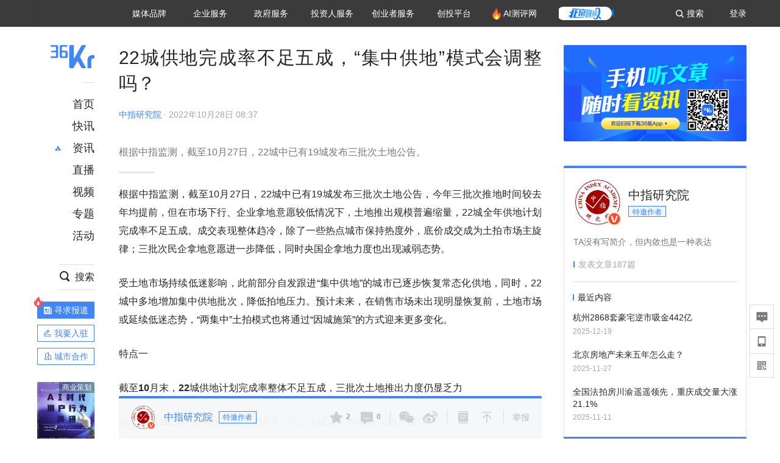

--- FILE ---
content_type: text/html; charset=utf-8
request_url: https://36kr.com/p/1976820142048257
body_size: 33711
content:
<!doctype html>
<html data-path="/p/:id">
<head>
    <meta charset="UTF-8">
    <meta name="viewport"
          content="width=device-width, user-scalable=no, initial-scale=1.0, maximum-scale=1.0, minimum-scale=1.0, viewport-fit=cover">
    <meta http-equiv="X-UA-Compatible" content="ie=edge">
    <meta name="og:url" content="https://36kr.com/p/1976820142048257"><meta name="og:type" content="article"><meta property="article:published_time" content="2026-01-18T19:08:17+08:00"><meta data-react-helmet="true" name="baidu-site-verification" content="ET7tYDCqIv"/><meta data-react-helmet="true" name="shenma-site-verification" content="8d43b014716644e38cc8fff2051c47a0_1623316092"/><meta data-react-helmet="true" name="360-site-verification" content="b14201a8708468357bd6fab4ad556b78"/><meta data-react-helmet="true" name="sogou_site_verification" content="5ZZdpkOf3U"/><meta data-react-helmet="true" name="renderer" content="webkit"/><meta data-react-helmet="true" name="apple-mobile-web-app-title" content="Title"/><meta data-react-helmet="true" name="apple-mobile-web-app-capable" content="yes"/><meta data-react-helmet="true" name="apple-mobile-web-app-status-bar-style" content="black"/><meta data-react-helmet="true" name="HandheldFriendly" content="True"/><meta data-react-helmet="true" name="MobileOptimized" content="320"/><meta data-react-helmet="true" name="applicable-device" content="pc"/><meta data-react-helmet="true" name="format-detection" content="telephone=no"/><meta data-react-helmet="true" property="og:description" content="根据中指监测，截至10月27日，22城中已有19城发布三批次土地公告。"/><meta data-react-helmet="true" property="og:image" content="https://img.36krcdn.com/20221028/v2_c17de70687c740aa80044468b6dda06b_img_jpg?x-oss-process=image/resize,m_mfit,w_600,h_400,limit_0/crop,w_600,h_400,g_center"/><meta data-react-helmet="true" property="og:title" content="22城供地完成率不足五成，“集中供地”模式会调整吗？-36氪"/><meta data-react-helmet="true" name="description" content="根据中指监测，截至10月27日，22城中已有19城发布三批次土地公告。"/><meta data-react-helmet="true" name="keywords" content="国资,批次管理"/>
    <title data-react-helmet="true">22城供地完成率不足五成，“集中供地”模式会调整吗？-36氪</title>
    <link href="//staticx.36krcdn.com/36kr-web/static/app.6de6ab57.css" rel="stylesheet" />
    <link rel="stylesheet" type="text/css" href="//staticx.36krcdn.com/36kr-web/static/article.3d2d170d.css">
    
    <link data-react-helmet="true" href="/favicon.ico" rel="shortcut icon" type="image/vnd.microsoft.icon"/><link data-react-helmet="true" rel="dns-prefetch" href="//sta.36krcdn.com"/><link data-react-helmet="true" rel="dns-prefetch" href="//pic.36krcdn.com"/><link data-react-helmet="true" rel="dns-prefetch" href="//static.36krcdn.com"/><link data-react-helmet="true" rel="dns-prefetch" href="//img.36krcdn.com"/><link data-react-helmet="true" rel="dns-prefetch" href="//file.36krcdn.com"/><link data-react-helmet="true" rel="alternate" media="only screen and(max-width: 640px)" href="https://m.36kr.com/p/1976820142048257"/><link data-react-helmet="true" rel="canonical" href="https://36kr.com/p/1976820142048257"/><script data-react-helmet="true" >
      window.WEIXINSHARE = {
        shareTitle: "36氪_让一部分人先看到未来",
        shareImg: "https://img.36krcdn.com/20191024/v2_1571894049839_img_jpg",
        imgUrl: "https://img.36krcdn.com/20191024/v2_1571894049839_img_jpg",
        shareDesc: "36氪为您提供创业资讯、科技新闻、投融资对接、股权投资、极速融资等创业服务，致力成为创业者可以依赖的创业服务平台，为创业者提供最好的产品和服务。"
      }
    </script><script data-react-helmet="true" >
      // sem 统计代码
      var _hmt= _hmt||[];
      (function(){
        var hm = document.createElement("script");
        hm.src = "https://hm.baidu.com/hm.js?1684191ccae0314c6254306a8333d090";
        var s = document.getElementsByTagName("script")[0];
        s.parentNode.insertBefore(hm,s);
      })();
    </script><script data-react-helmet="true" >
      //百度统计代码
      var _hmt = _hmt || [];
      (function () {
          var hm = document.createElement('script');
          hm.src = "https://hm.baidu.com/hm.js?713123c60a0e86982326bae1a51083e1";
          var s = document.getElementsByTagName('script')[0];
          s.parentNode.insertBefore(hm, s);
      })();
    </script><script data-react-helmet="true" >
        // 给百度seo主动推送,  文明确认
        (function () {
          var bp = document.createElement('script');
          var curProtocol = window.location.protocol.split(':')[0];
          if (curProtocol === 'https') {
            bp.src = 'https://zz.bdstatic.com/linksubmit/push.js';
          }
          else {
            bp.src = 'http://push.zhanzhang.baidu.com/push.js';
          }
          var s = document.getElementsByTagName("script")[0];
          s.parentNode.insertBefore(bp, s);
        })();
      </script><script data-react-helmet="true" >
        // 神策统计代码
        (function(para) {
          var p = para.sdk_url, n = para.name, w = window, d = document, s = 'script',x = null,y = null;
          w['sensorsDataAnalytic201505'] = n;
          w[n] = w[n] || function(a) {return function() {(w[n]._q = w[n]._q || []).push([a, arguments]);}};
          var ifs = ['track','quick','register','registerPage','registerOnce','trackSignup', 'trackAbtest', 'setProfile','setOnceProfile','appendProfile', 'incrementProfile', 'deleteProfile', 'unsetProfile', 'identify','login','logout','trackLink','clearAllRegister','getAppStatus'];
          for (var i = 0; i < ifs.length; i++) {
            w[n][ifs[i]] = w[n].call(null, ifs[i]);
          }
          if (!w[n]._t) {
            x = d.createElement(s), y = d.getElementsByTagName(s)[0];
            x.async = 1;
            x.src = p;
            x.setAttribute('charset','UTF-8');
            y.parentNode.insertBefore(x, y);
            w[n].para = para;
          }
        })({
          sdk_url: 'https://static.sensorsdata.cn/sdk/1.12.5/sensorsdata.min.js',
          heatmap_url: 'https://static.sensorsdata.cn/sdk/1.12.5/heatmap.min.js',
          name: 'sa',
          web_url: 'https://data.corp.36kr.com/',
          server_url: "https://36kr.com/global/sensors/sa/sa",
          heatmap:{
            //default 表示开启，自动采集 $WebClick 事件，可以设置 'not_collect' 表示关闭。
            clickmap:'default',
            //default 表示开启，自动采集 $WebStay 事件，可以设置 'not_collect' 表示关闭。
            scroll_notice_map:'default'
          },
          source_type: {
            search: ['//baidu.com', 'cn.bing.com', '//sm.cn', 'quark.sm.cn'],
            social: ['.facebook.com'],
          },
          show_log: false,
        });
        (function(){
          const cookies = {};
          document.cookie.split('; ').forEach((c) => {
            const key = c.split('=')[0];
            const value = c.split('=')[1];
            cookies[key] = value;
          });
          const userid = cookies["userId"];
          const cid = cookies["kr_stat_uuid"];
          if (userid) {
            sa.login(userid);
          } else {
            sa.login(cid);
          }

          sa.quick('autoTrack');
        })();
      </script><script data-react-helmet="true" >
      window.WEIXINSHARE = {
        shareTitle: "22城供地完成率不足五成，“集中供地”模式会调整吗？-36氪",
        shareImg: "https://img.36krcdn.com/20221028/v2_c17de70687c740aa80044468b6dda06b_img_jpg?x-oss-process=image/resize,m_mfit,w_600,h_400,limit_0/crop,w_600,h_400,g_center",
        imgUrl: "https://img.36krcdn.com/20221028/v2_c17de70687c740aa80044468b6dda06b_img_jpg?x-oss-process=image/resize,m_mfit,w_600,h_400,limit_0/crop,w_600,h_400,g_center",
        shareDesc: "根据中指监测，截至10月27日，22城中已有19城发布三批次土地公告。"
      }
    </script><script data-react-helmet="true" >
      (function () {
        var bp = document.createElement('script');
        var curProtocol = window.location.protocol.split(':')[0];
        if (curProtocol === 'https') {
          bp.src = 'https://zz.bdstatic.com/linksubmit/push.js';
        }
        else {
          bp.src = 'http://push.zhanzhang.baidu.com/push.js';
        }
        var s = document.getElementsByTagName("script")[0];
        s.parentNode.insertBefore(bp, s);
      })();
      </script><script data-react-helmet="true" >
        window.onload = function () {
          if (window.appletSa || sessionStorage.getItem('appletSa')) {
            sessionStorage.setItem('appletSa', window.appletSa || sessionStorage.getItem('appletSa'))
            sa.track('MediaPageVIew', {media_event_value: window.appletSa})
          }
        }
      </script><script>var __assign = (this && this.__assign) || function () {
    __assign = Object.assign || function(t) {
        for (var s, i = 1, n = arguments.length; i < n; i++) {
            s = arguments[i];
            for (var p in s) if (Object.prototype.hasOwnProperty.call(s, p))
                t[p] = s[p];
        }
        return t;
    };
    return __assign.apply(this, arguments);
};
// 埋点需求详情 https://shimo.im/sheets/aJg66OpLVX0PGC28/
/*****工具方法*****/
function isNumber(path) {
    return !isNaN(Number(path));
}
function isObj(key) {
    return typeof key === 'object';
}
/**
 * 判断obj中是否有key这个属性
 * @param obj {object}
 * @param key {string}
 */
function objHasKey(obj, key) {
    return obj.hasOwnProperty(key);
}
/**
 * @param {{
  *  control: Boolean,
  *  key: string,
  *  value: string,
  *  data?: obj,
  *  elseValue?: string
  * }} option
  *
  * 参数说明：
  * control 判断条件
  * data 最终返回的对象
  * key 添加到data中的属性
  * value 要添加的值
  * elseValue 如果control不成立，添加到data的值 传入此参数则添加，不传则不会添加
  */
function setProperty(option) {
    var _a = option.data, data = _a === void 0 ? {} : _a, key = option.key, value = option.value, control = option.control, elseValue = option.elseValue;
    if (control) {
        data[key] = value;
    }
    else if (elseValue) {
        data[key] = elseValue;
    }
    return data;
}
function getClass(attributes) {
    var classObj = attributes.class || {};
    return classObj.value || "";
}
var Platform;
(function (Platform) {
    Platform["H5"] = "H5";
    Platform["WEB"] = "web";
})(Platform || (Platform = {}));
;
function judgePlatform(userAgent) {
    if (!userAgent && typeof window !== 'undefined') {
        userAgent = navigator.userAgent;
    }
    if (!userAgent)
        return Platform.WEB;
    if (userAgent.match(/iPad|iPhone/i)) {
        return Platform.H5;
    }
    else if (userAgent.match(/Android/i)) {
        return Platform.H5;
    }
    return Platform.WEB;
}
/*****工具方法end*****/
/**
 * 统计点击跳转外链的数据
 * 包括media_content_id、media_event_value、source_id、media_source
 * @param {String} hrefValue
 */
function externalLink(hrefValue) {
    var data = {};
    var externalLinkList = [
        { pathKey: '/', mediaSourceValue: 'page_home' },
        { pathKey: 'p', mediaSourceValue: 'article' },
        { pathKey: 'newsflashes', mediaSourceValue: 'newsflash', subPathNotNumMediaSourceValue: 'page_newsflashes' },
        { pathKey: 'topics', mediaSourceValue: 'topics' },
    ];
    var pathInfo = new PathInfo(window.location.pathname);
    // 记录外链url
    data.media_content_id = hrefValue;
    // 详情页中（当前地址包含ID），含有外链，发送source_id
    Object.assign(data, setProperty({
        control: isNumber(pathInfo.sub),
        key: 'source_id',
        value: pathInfo.sub,
    }));
    // 地方站 外链记录media_event_value
    if (pathInfo.root === 'local') {
        data.media_event_value = 'local_' + pathInfo.sub;
    }
    return Object.assign(data, genMediaSource(externalLinkList, isNumber(pathInfo.sub)));
}
/**
 * 统计点击跳转www.36kr.com内链的数据
 * 根据主站路由规则,分析点击的地址
 * 收集source_id、media_source、media_event_value、media_content_type、media_content_id
 * @param {String} hrefValue
 * @param {String} className 点击的a标签所带class
 */
function internalLink(hrefValue, className) {
    var pageInfo = new PageInfo(hrefValue);
    var data = {};
    /* 聚合页跳转id */
    Object.assign(data, setProperty({
        control: pageInfo.currentPath.sub && isNumber(pageInfo.currentPath.sub) && pageInfo.destPath.sub && isNumber(pageInfo.destPath.sub),
        key: 'source_id',
        value: pageInfo.currentPath.sub,
    }));
    /* 搜索结果、资讯、地方 */
    Object.assign(data, genMediaEventValue(hrefValue));
    // 文章详情含有跳转链接
    Object.assign(data, setProperty({
        control: pageInfo.currentPath.root === 'p' && isNumber(pageInfo.currentPath.sub) && isNumber(pageInfo.destPath.sub),
        key: 'media_source',
        value: 'article',
    }));
    /* 不同页面，进入详情页 */
    Object.assign(data, intoDetailPage(pageInfo.destPath.sub));
    /* 添加media_conten_type 针对相应页面添加属性 */
    Object.assign(data, genContentTypeAndId(hrefValue, className));
    return data;
}
/**
 * 获取media_event_value统一方法
 * 点击搜索结果list和地方站list跳转到详情页
 * @param currentPath
 * @param subHref
 */
function genMediaEventValue(hrefValue) {
    var data = {};
    var key = 'media_event_value';
    var pageInfo = new PageInfo(hrefValue);
    var genMediaEventValueList = [
        { pathKey: 'search', subPathList: [
                { key: 'articles', value: 'search_articles' },
                { key: 'newsflashes', value: 'search_flashnews' },
                { key: 'video', value: 'search_videos' },
                { key: 'monographic', value: 'search_topics' },
                { key: 'user', value: 'search_writer' },
            ] },
        { pathKey: 'information', subPathList: [
                'web_news', 'contact', 'enterpriseservice', 'happy_life', 'travel',
                'real_estate', 'web_recommend', 'technology', { key: 'zhichang', value: 'web_zhichang' }, 'innovate',
            ] },
        { pathKey: 'local' }
    ];
    for (var _i = 0, genMediaEventValueList_1 = genMediaEventValueList; _i < genMediaEventValueList_1.length; _i++) {
        var pathItem = genMediaEventValueList_1[_i];
        if (pageInfo.currentPath.root === pathItem.pathKey) {
            if (pageInfo.currentPath.root === 'local') {
                // 城市
                data.media_event_value = 'local_' + pageInfo.currentPath.sub;
            }
            else {
                for (var _a = 0, _b = pathItem.subPathList; _a < _b.length; _a++) {
                    var subPathItem = _b[_a];
                    var value = isObj(subPathItem) ? subPathItem.value : subPathItem;
                    var subPathKey = isObj(subPathItem) ? subPathItem.key : subPathItem;
                    if (pageInfo.currentPath.sub === subPathKey) {
                        Object.assign(data, setProperty({
                            control: isNumber(pageInfo.destPath.sub),
                            key: key,
                            value: value,
                        }));
                    }
                }
            }
        }
    }
    return data;
}
/**
 * 不同页面点击详情链接跳转到详情页，添加media_source
 * @param subHref
 */
function intoDetailPage(subHref) {
    var pathInfo = new PathInfo(window.location.pathname);
    var intoDetailPageList = [
        { pathKey: '/', mediaSourceValue: 'page_home' },
        { pathKey: '/video', mediaSourceValue: 'page_video' },
        { pathKey: '/topics', mediaSourceValue: 'page_topics' },
        { pathKey: 'newsflashes', control: isNumber(pathInfo.sub), mediaSourceValue: 'newsflash', subPathNotNumMediaSourceValue: 'page_newsflashes' },
        { pathKey: 'information', mediaSourceValue: 'page_information' },
        { pathKey: 'search', mediaSourceValue: 'page_search' },
        { pathKey: 'Calendar', mediaSourceValue: 'calendar' },
        { pathKey: 'user', mediaSourceValue: 'user' },
        { pathKey: 'motif', mediaSourceValue: 'motif' },
        { pathKey: 'topics', mediaSourceValue: 'topics' },
        { pathKey: 'video', mediaSourceValue: 'video' },
        { pathKey: 'audio', mediaSourceValue: 'audio' },
    ];
    return genMediaSource(intoDetailPageList, isNumber(subHref));
}
/**
 * 获取media_source统一方法
 * 记录从何处跳转到的详情页
 * @param pathList
 * @param control
 */
function genMediaSource(pathList, control) {
    var pathInfo = new PathInfo(window.location.pathname);
    var key = 'media_source';
    var data = {};
    for (var _i = 0, pathList_1 = pathList; _i < pathList_1.length; _i++) {
        var pathItem = pathList_1[_i];
        if (pathInfo.path === pathItem.pathKey) {
            data.media_source = pathItem.mediaSourceValue;
        }
        else if (pathInfo.root === pathItem.pathKey && pathInfo.sub) {
            Object.assign(data, setProperty({
                control: objHasKey(pathItem, 'control') ? pathItem.control : control,
                key: key,
                value: pathItem.mediaSourceValue,
                elseValue: pathItem.subPathNotNumMediaSourceValue || null,
            }));
        }
    }
    return data;
}
/**
 * 记录跳转到的具体内容类型和具体内容id
 * @param hrefValue
 * @param className
 */
function genContentTypeAndId(hrefValue, className) {
    // 设置media_content_type和media_content_id
    var pageInfo = new PageInfo(hrefValue);
    var genContentTypeAndIdList = [
        {
            key: 'p',
            setData: {
                media_content_type: 'article',
                media_content_id: pageInfo.destPath.sub,
            }
        },
        {
            key: 'newsflashes',
            setData: {
                media_content_type: 'flashnews',
                media_content_id: pageInfo.destPath.sub,
            }
        },
        {
            key: 'video',
            setData: {
                media_content_type: 'video',
                media_content_id: pageInfo.destPath.sub,
            }
        },
        {
            key: 'v-video',
            setData: {
                media_content_type: 'video_portrait',
                media_content_id: pageInfo.destPath.sub,
            }
        },
        {
            key: 'topics',
            setData: {
                media_content_type: 'topic',
                media_content_id: pageInfo.destPath.sub,
            }
        },
        {
            key: 'motif',
            setData: {
                media_content_type: (function () {
                    // TODO 这里声明了一个自执行函数，判断是否为商业主题后，给media_conten_type不同的值，可否优化?
                    var isMotifList = pageInfo.currentPath.root === 'motif-catalog' && pageInfo.currentPath.sub === 'recomend';
                    var isHomeEntry = className.includes('businessMotifHome-main-item-top-a');
                    var isBusinessMotif = isMotifList || isHomeEntry;
                    return isBusinessMotif ? 'business_motif' : 'motif';
                })(),
                media_content_id: pageInfo.destPath.sub,
            }
        },
        {
            key: 'user',
            setData: {
                media_content_type: 'user',
                media_content_id: pageInfo.destPath.sub,
            }
        },
        {
            key: 'column',
            setData: {
                media_content_type: 'audio',
                media_content_id: pageInfo.destPath.sub,
            }
        },
    ];
    var data = {};
    if (!isNumber(pageInfo.destPath.sub))
        return data;
    for (var _i = 0, genContentTypeAndIdList_1 = genContentTypeAndIdList; _i < genContentTypeAndIdList_1.length; _i++) {
        var hrefItem = genContentTypeAndIdList_1[_i];
        if (pageInfo.destPath.root === hrefItem.key) {
            data = hrefItem.setData;
        }
    }
    return data;
}
/**
 * 根据高阶组件中，向a标签插入的属性
 * 收集对应的广告信息 和 从哪个具体推荐位跳转到的详情页
 * 对应的广告信息有
 * @param elementTarget 点击的a标签
 */
function genPropertyAccordingToAttribute(elementTarget) {
    // 推荐位跳转到详情页
    var operation_list = elementTarget.getAttribute('sensors_operation_list');
    // 运营位上具体第几帧、第几位、日签的日期
    var index_num = elementTarget.getAttribute('sensors_index_num');
    // 广告事件： 1、曝光  2、点击
    var operate_type = elementTarget.getAttribute('sensors_operate_type');
    // 具体广告位置id
    var position_id = elementTarget.getAttribute('sensors_position_id');
    // 具体广告的plan_id
    var plan_id = elementTarget.getAttribute('sensors_media_content_id');
    var genPropertyAccordingToAttributeList = [
        {
            control: operation_list === 'page_flow' && window.location.pathname === '/',
            key: 'operation_list',
            value: 'latest_articles',
            elseValue: 'page_flow'
        },
        {
            control: operation_list === 'banner',
            key: 'operation_list',
            value: 'banner'
        },
        {
            control: operation_list === 'banner_right',
            key: 'operation_list',
            value: 'banner_right'
        },
        {
            control: operation_list === 'author_latest_article',
            key: 'operation_list',
            value: 'author_latest_article'
        },
        {
            control: operation_list === 'specialtopic_recommend',
            key: 'operation_list',
            value: 'specialtopic_recommend'
        },
        {
            control: operation_list === 'video_recommend',
            key: 'operation_list',
            value: 'video_recommend'
        },
        {
            control: operation_list === 'dailyword',
            key: 'operation_list',
            value: 'dailyword'
        },
        {
            control: operation_list === 'latest_newsflash',
            key: 'operation_list',
            value: 'latest_newsflash'
        },
        {
            control: operation_list === 'business_motif',
            key: 'operation_list',
            value: 'business_motif'
        },
        {
            control: operation_list === 'hotlist',
            key: 'operation_list',
            value: 'hotlist'
        },
        {
            control: operation_list === 'latest_videos',
            key: 'operation_list',
            value: 'latest_videos'
        },
        {
            control: operation_list === 'recommend_motif',
            key: 'operation_list',
            value: 'recommend_motif'
        },
        {
            control: operation_list === 'hot_author',
            key: 'operation_list',
            value: 'hot_author'
        },
        {
            control: operation_list === 'next_card',
            key: 'operation_list',
            value: 'next_card'
        },
        {
            control: index_num,
            key: 'media_index_number',
            value: index_num
        },
        {
            control: operate_type,
            key: 'operate_type',
            value: operate_type
        },
        {
            control: position_id,
            key: 'position_id',
            value: position_id
        },
        {
            control: plan_id,
            key: 'media_content_id',
            value: plan_id
        },
        {
            control: operate_type || position_id,
            key: 'media_content_type',
            value: 'ad'
        },
        {
            control: position_id === '827' || operation_list === 'home_top',
            key: 'operation_list',
            value: 'home_top'
        },
        {
            control: position_id === '817',
            key: 'operation_list',
            value: 'article_bottom'
        },
        {
            control: position_id === '835',
            key: 'operation_list',
            value: 'comment_bottom'
        },
    ];
    var data = {};
    for (var _i = 0, genPropertyAccordingToAttributeList_1 = genPropertyAccordingToAttributeList; _i < genPropertyAccordingToAttributeList_1.length; _i++) {
        var infoItem = genPropertyAccordingToAttributeList_1[_i];
        Object.assign(data, setProperty(infoItem));
    }
    return data;
}
// 暴露给神策api的方法，此方法返回的object，神策会统一收集上报
function manualMain(elementTarget) {
    if (elementTarget.tagName.toLowerCase() !== 'a')
        throw Error('目前只收集点击a标签所跳转的信息');
    // TODO: 需要区分H5还是web
    var data = {
        platform: judgePlatform(window &&
            window.initialState &&
            window.initialState.navigator &&
            window.initialState.navigator.userAgent)
    };
    var attributes = elementTarget.attributes;
    var hrefObj = attributes.href || {};
    var className = getClass(attributes);
    var hrefValue = hrefObj.value || "";
    if ((/(http|ftp|https):\/\//.test(hrefValue) && !hrefValue.includes('36kr.com')) ||
        (/(http|ftp|https):\/\//.test(hrefValue) && hrefValue.includes('36kr.com/api/ad/'))) {
        Object.assign(data, externalLink(hrefValue));
    }
    else {
        var internalLinkHrefValue = hrefValue;
        if (hrefValue.includes('36kr.com'))
            internalLinkHrefValue = hrefValue.split('36kr.com')[1];
        Object.assign(data, internalLink(internalLinkHrefValue, className));
    }
    // 通过标签属性，添加相关信息
    Object.assign(data, genPropertyAccordingToAttribute(elementTarget));
    return data;
}
/**
 * 根据传入的地址生成路径信息
 */
var PathInfo = /** @class */ (function () {
    function PathInfo(path) {
        this.path = path;
        var pathArr = path.split('/').filter(function (x) { return x !== ""; });
        this.root = pathArr[0];
        this.sub = pathArr[1];
    }
    return PathInfo;
}());
// 分析当前地址和传入的地址，生成当前页面的地址信息，方便业务中的数据分析
var PageInfo = /** @class */ (function () {
    function PageInfo(href) {
        this.destPath = __assign({}, new PathInfo(href), new SourcePath(href));
        this.currentPath = __assign({}, new PathInfo(window.location.pathname), new SourcePath(window.location.pathname));
    }
    return PageInfo;
}());
var SourcePath = /** @class */ (function () {
    function SourcePath(href) {
        this.group = SourcePath.groupFn(href);
    }
    SourcePath.groupFn = function (href) {
        var pathInfo = new PathInfo(href);
        if (pathInfo.sub && isNumber(pathInfo.sub)) {
            return 'content';
        }
        else {
            return 'default';
        }
    };
    return SourcePath;
}());
// 区分埋点的“关键事件”
function getCaseKey(data) {
    if (data.hasOwnProperty('operate_type') ||
        data.hasOwnProperty('position_id')) {
        return 'MediaWebAD';
    }
    else {
        return 'MediaWebRead';
    }
}
function coverTagAClickEvent() {
    // document.querySelectorAll('a').forEach(item => {
    document.getElementById('app').addEventListener('click', function (e) {
        // 兼容性处理
        var event = e || window.event;
        var eventPath = event.path || [];
        var target = eventPath.filter(function (x) {
            return x && x.nodeName && x.nodeName.toLocaleLowerCase() === 'a';
        });
        // 判断是否匹配目标元素
        if (target.length !== 0) {
            var elementTarget = target[target.length - 1];
            if (elementTarget.getAttribute('sensors_do_not_send_data'))
                return;
            var targetValue_1 = elementTarget.getAttribute('target');
            var targetHref = elementTarget.getAttribute('href');
            var url_1 = elementTarget.href;
            var data = manualMain(elementTarget);
            if (!targetHref)
                return;
            if (!targetValue_1)
                e.preventDefault();
            if (window.sa && window.sa.track) {
                window.sa.track(getCaseKey(data), data, function () {
                    if (!targetValue_1)
                        location.href = url_1;
                });
            }
            else {
                if (!targetValue_1)
                    location.href = url_1;
            }
        }
    });
    // });
}
// 手动埋点内容
window.onload = function () {
    setTimeout(function () {
        coverTagAClickEvent();
    }, 0);
};

//# sourceMappingURL=main.js.map
</script>
</head>
<body>
<div id="app"><div class="kr-article-box"><div class="box-kr-article-new-y"><div class="kr-layout"><div></div><div class="kr-layout-main clearfloat"><div class="kr-header " style="opacity:1;transform:translateY(-0px)"><div class="kr-header-main "><div class="kr-header-content"><div class="user-login" style="display:none"><img alt="" class="user-pic"/><div class="pull-down"><a class="ellipsis-1 user-name" title="" href="/usercenter/basicinfo" target="_blank" rel="noopener noreferrer"></a><a class="ellipsis-1 " title="账号设置" href="/usercenter/account-password" target="_blank" rel="noopener noreferrer">账号设置</a><a class="ellipsis-1 " title="我的关注" href="/usercenter/follow" target="_blank" rel="noopener noreferrer">我的关注</a><a class="ellipsis-1 " title="我的收藏" href="/usercenter/favorite" target="_blank" rel="noopener noreferrer">我的收藏</a><a class="ellipsis-1 " title="申请的报道" href="/seek-report-new?tabKey=2" target="_blank" rel="noopener noreferrer">申请的报道</a><a class="ellipsis-1 " title="退出登录" target="_blank" rel="noopener noreferrer">退出登录</a></div></div><div class="user-login" style="display:inline-block"><div class="text">登录</div></div><div class="kr-header-search-entry clearfloat"><div class="search-button"><span class="search-icon"></span><span class="search-text weight-bold">搜索</span></div></div><div><ul class="business-nav"><li class="nav-wrapper nav-wrapper-two-col"><div class="sub-nav-wrapper" style="transform:scaleY(0.11764705882352941);transition-duration:0.7083333333333334s"><div class="sub-nav-item"><a class="sub-nav-name " href="https://img.36krcdn.com/hsossms/20230605/v2_384be8e4c1e942a28cf13a2e427fe211@18900718_oswg78404oswg320oswg320_img_png" target="_blank" rel="noopener noreferrer"><span>36氪Auto</span></a></div><div class="sub-nav-item"><a class="sub-nav-name " href="https://img.36krcdn.com/hsossms/20230605/v2_636063907bdc44389b46e7db9c761a38@18900718_oswg62424oswg320oswg320_img_png" target="_blank" rel="noopener noreferrer"><span>数字时氪</span></a></div><div class="sub-nav-item"><a class="sub-nav-name " href="https://img.36krcdn.com/hsossms/20230210/v2_38d1cdabc8404b00806de58cbedb3b7b_oswg27031oswg320oswg320_img_png" target="_blank" rel="noopener noreferrer"><span>未来消费</span></a></div><div class="sub-nav-item"><a class="sub-nav-name " href="https://img.36krcdn.com/hsossms/20230605/v2_da74c43ba887426f8fbccaede691b844@18900718_oswg76573oswg320oswg320_img_png" target="_blank" rel="noopener noreferrer"><span>智能涌现</span></a></div><div class="sub-nav-item"><a class="sub-nav-name " href="https://img.36krcdn.com/hsossms/20230209/v2_8c2233c88a854c6496ff4f7842a9f9dd_oswg17629oswg320oswg320_img_png" target="_blank" rel="noopener noreferrer"><span>未来城市</span></a></div><div class="sub-nav-item"><a class="sub-nav-name " href="https://img.36krcdn.com/hsossms/20230605/v2_632f36f1c5904a539a1e57efe4497e3a@18900718_oswg63630oswg320oswg320_img_png" target="_blank" rel="noopener noreferrer"><span>启动Power on</span></a></div><div class="sub-nav-item"><a class="sub-nav-name " href="http://letschuhai.com" target="_blank" rel="noopener noreferrer"><span>36氪出海</span></a></div><div class="sub-nav-item"><a class="sub-nav-name " href="https://img.36krcdn.com/hsossms/20230605/v2_89fa42090fae495ca5e45ba921ee42ff@18900718_oswg65306oswg320oswg320_img_png" target="_blank" rel="noopener noreferrer"><span>36氪研究院</span></a></div><div class="sub-nav-item"><a class="sub-nav-name " href="https://img.36krcdn.com/hsossms/20231204/v2_3b8447ffdda24a38a30fd839fd934baa@000000_oswg40121oswg430oswg430_img_jpeg" target="_blank" rel="noopener noreferrer"><span>潮生TIDE</span></a></div><div class="sub-nav-item"><a class="sub-nav-name " href="https://img.36krcdn.com/hsossms/20230605/v2_c4720503500642d294b5be04064ef870@18900718_oswg58529oswg320oswg320_img_png" target="_blank" rel="noopener noreferrer"><span>36氪企服点评</span></a></div><div class="sub-nav-item"><a class="sub-nav-name " href="https://img.36krcdn.com/hsossms/20230209/v2_d6d3f8b57fa04507915c48adf0f9620d_oswg16586oswg320oswg320_img_png" target="_blank" rel="noopener noreferrer"><span>36氪财经</span></a></div><div class="sub-nav-item"><a class="sub-nav-name " href="https://img.36krcdn.com/hsossms/20230605/v2_efc94b0cce7043dbac883c1dfe00c810@18900718_oswg57046oswg320oswg320_img_png" target="_blank" rel="noopener noreferrer"><span>职场bonus</span></a></div><div class="sub-nav-item"><a class="sub-nav-name " href="https://img.36krcdn.com/hsossms/20230209/v2_9eb02027be264174b61b9d49c391ca75_oswg15571oswg320oswg320_img_png" target="_blank" rel="noopener noreferrer"><span>36碳</span></a></div><div class="sub-nav-item"><a class="sub-nav-name " href="https://img.36krcdn.com/hsossms/20230605/v2_86f220b69e164751946d583b5472c857@18900718_oswg97988oswg320oswg320_img_png" target="_blank" rel="noopener noreferrer"><span>后浪研究所</span></a></div><div class="sub-nav-item"><a class="sub-nav-name " href="https://img.36krcdn.com/hsossms/20230209/v2_0c6a697748b54beea356d6e1f1fcec5f_oswg17066oswg320oswg320_img_png" target="_blank" rel="noopener noreferrer"><span>暗涌Waves</span></a></div><div class="sub-nav-item"><a class="sub-nav-name " href="https://img.36krcdn.com/hsossms/20230209/v2_2f845ed16244458d8887a5526c63c6d6_oswg17346oswg320oswg320_img_png" target="_blank" rel="noopener noreferrer"><span>硬氪</span></a></div><div class="sub-nav-item"><a class="sub-nav-name " href="https://img.36krcdn.com/hsossms/20251118/v2_d5e97c1ebb974011b0117c1338a9c747@000000_oswg146520oswg1280oswg1280_img_jpg" target="_blank" rel="noopener noreferrer"><span>氪睿研究院</span></a></div></div><div class="nav-label  "><span>媒体品牌</span></div></li><li class="nav-wrapper "><div class="sub-nav-wrapper" style="transform:scaleY(0.25);transition-duration:0.3333333333333333s"><div class="sub-nav-item"><a class="sub-nav-name " href="https://q.36kr.com" target="_blank" rel="noopener noreferrer"><span>企业号</span></a></div><div class="sub-nav-item"><a class="sub-nav-name " href="https://www.36dianping.com/" target="_blank" rel="noopener noreferrer"><span>企服点评</span></a></div><div class="sub-nav-item"><a class="sub-nav-name " href="https://36kr.com/academe" target="_blank" rel="noopener noreferrer"><span>36Kr研究院</span></a></div><div class="sub-nav-item"><a class="sub-nav-name " href="https://innovation.36kr.com" target="_blank" rel="noopener noreferrer"><span>36Kr创新咨询</span></a></div></div><div class="nav-label  "><span>企业服务</span></div></li><li class="nav-wrapper "><div class="sub-nav-wrapper" style="transform:scaleY(0.5);transition-duration:0.16666666666666666s"><div class="sub-nav-item"><a class="sub-nav-name " href="https://www.36kr.com/p/2492318105786505" target="_blank" rel="noopener noreferrer"><span>核心服务</span></a></div><div class="sub-nav-item"><a class="sub-nav-name " href="https://36kr.com/policy" target="_blank" rel="noopener noreferrer"><span>城市之窗</span></a></div></div><div class="nav-label  "><span>政府服务</span></div></li><li class="nav-wrapper "><div class="sub-nav-wrapper" style="transform:scaleY(0.16666666666666666);transition-duration:0.5s"><div class="sub-nav-item"><a class="sub-nav-name " href="https://topics.36kr.com/topic/1645523444931974" target="_blank" rel="noopener noreferrer"><span>创投发布</span></a></div><div class="sub-nav-item"><a class="sub-nav-name " href="https://36kr.com/LPlan" target="_blank" rel="noopener noreferrer"><span>LP源计划</span></a></div><div class="sub-nav-item"><a class="sub-nav-name " href="https://36kr.com/VClub" target="_blank" rel="noopener noreferrer"><span>VClub</span></a></div><div class="sub-nav-item"><a class="sub-nav-name " href="https://36kr.com/organization/" target="_blank" rel="noopener noreferrer"><span>VClub投资机构库</span></a></div><div class="sub-nav-item"><a class="sub-nav-name " href="https://36kr.com/topics/1620276089894403" target="_blank" rel="noopener noreferrer"><span>投资机构职位推介</span></a></div><div class="sub-nav-item"><a class="sub-nav-name " href="https://pitchhub.36kr.com/audit-investor" target="_blank" rel="noopener noreferrer"><span>投资人认证</span></a></div></div><div class="nav-label  "><span>投资人服务</span></div></li><li class="nav-wrapper "><div class="sub-nav-wrapper" style="transform:scaleY(0.25);transition-duration:0.3333333333333333s"><div class="sub-nav-item"><a class="sub-nav-name " href="https://36kr.com/seek-report-new" target="_blank" rel="noopener noreferrer"><span>寻求报道</span></a></div><div class="sub-nav-item"><a class="sub-nav-name " href="https://img.36krcdn.com/hsossms/20230209/v2_95565530d4d94dc4ad904f3131c7b690_oswg23055oswg320oswg320_img_png" target="_blank" rel="noopener noreferrer"><span>36氪Pro</span></a></div><div class="sub-nav-item"><a class="sub-nav-name " href="https://topics.36kr.com/topic/1961250130199045" target="_blank" rel="noopener noreferrer"><span>创投氪堂</span></a></div><div class="sub-nav-item"><a class="sub-nav-name " href="https://36kr.com/project-form/settled" target="_blank" rel="noopener noreferrer"><span>企业入驻</span></a></div></div><div class="nav-label  "><span>创业者服务</span></div></li><li class="nav-wrapper "><div class="sub-nav-wrapper" style="transform:scaleY(Infinity);transition-duration:0s"></div><div class="nav-label  "><span>创投平台</span></div></li><li class="nav-wrapper "><div class="sub-nav-wrapper" style="transform:scaleY(Infinity);transition-duration:0s"></div><div class="nav-label  isHot"><span>AI测评网</span></div></li></ul></div><div class="wise-entry-box"><div class="wise-entry-box-box"><a href="https://36kr.com/topics/799051634713857" class="wise-entry-one" target="_blank" rel="noopener noreferrer"> </a><a href="http://www.bjjubao.org.cn/node_1606.html" class="wise-entry-two" target="_blank" rel="noopener noreferrer"> </a><a href="ttps://36kr.com/topics/799051634713857" class="wise-entry-three" target="_blank" rel="noopener noreferrer"> </a></div></div></div></div></div><div class="main-left"><div class="kr-sider-wrapper fixed " style="transform:translate(0, -0px) translateZ(0);top:44px"><div class="kr-sider "><a href="/" class="go-home clearfloat"><div class="logo"></div></a><div class="kr-sider-shadow-wrapper clearfloat"><div class="line"></div><ul class="kr-channel-nav"><li class="channel-item"><div class="sub-title"><a class="name weight-bold " href="/" id="home">首页</a></div></li><li class="channel-item"><div class="sub-title"><a class="name weight-bold " href="/newsflashes/" id="newsflash">快讯</a></div></li><li class="channel-item"><div class="sub-title"><span class="open-icon close"></span><a class="name weight-bold " href="/information/web_news/" id="information">资讯</a></div><div class="sub-list "><ul class="sub-list-right"><li class="sub-item"><a href="/information/web_recommend/" class="">推荐</a></li><li class="sub-item"><a href="/information/ccs/" class="">财经</a></li><li class="sub-item"><a href="/information/AI/" class="">AI</a></li><li class="sub-item"><a href="/information/aireport/" class="">自助报道</a></li><li class="sub-item"><a class="">城市</a></li></ul><ul class="sub-list-left"><li class="sub-item"><a href="/information/web_news/latest/" class="">最新</a></li><li class="sub-item"><a href="/information/contact/" class="">创投</a></li><li class="sub-item"><a href="/information/travel/" class="">汽车</a></li><li class="sub-item"><a href="/information/technology/" class="">科技</a></li><li class="sub-item"><a href="/information/shuzihua/" class="">专精特新</a></li></ul></div></li><li class="channel-item"><div class="sub-title"><a class="name weight-bold " href="/live/channel" id="liveChannel">直播</a></div></li><li class="channel-item"><div class="sub-title"><a class="name weight-bold " href="/video/" id="video">视频</a></div></li><li class="channel-item"><div class="sub-title"><a class="name weight-bold " href="/topics/" id="special-topic">专题</a></div></li><li class="channel-item"><div class="sub-title"><a class="name weight-bold " href="/activity" id="activity">活动</a></div></li><div class="local-list" style="display:none"><span class="triangle"></span></div></ul><div class="kr-search-entry clearfloat"><div class="search-button"><span class="search-icon"></span><span class="search-text weight-bold">搜索</span></div></div><div class="seek-report-wrap"><span class="hot-icon"></span><a href="/seek-report-new?t=1768734497444" class="seek-report" target="_blank" rel="noopener noreferrer nofollow"><span class="seek-report-icon"></span><span class="seek-report-text">寻求报道</span></a></div><div><div class="i-want-contribution"><span class="i-want-contribution-icon"></span><span class="i-want-contribution-text">我要入驻</span></div></div><a href="/station-business" class="station-business" target="_blank" rel="noopener noreferrer nofollow"><span class="station-business-icon"></span><span class="station-business-text">城市合作</span></a></div></div></div></div><div class="main-right "><div class="kr-layout-content"><div class="kr-article"><div class="kr-article-inner"><div class="article-detail-wrapper-box"><div><div class="article-left-container"><div class="article-content"><div class="article-mian-content"><div class="article-wrapper common-width"><div class="common-width"><div><h1 class="article-title margin-bottom-20 common-width">22城供地完成率不足五成，“集中供地”模式会调整吗？</h1><div class="article-title-icon common-width margin-bottom-40"><a class="title-icon-item item-a" href="/user/5510277" target="_blank" rel="nofollow noopener noreferrer">中指研究院</a><span class="title-icon-item item-time"><i>·</i>2022年10月28日 16:37</span></div><div class="summary">根据中指监测，截至10月27日，22城中已有19城发布三批次土地公告。</div></div></div><div class="common-width margin-bottom-20"><div class="common-width content articleDetailContent kr-rich-text-wrapper"><p>根据中指监测，截至10月27日，22城中已有19城发布三批次土地公告，今年三批次推地时间较去年均提前，但在市场下行、企业拿地意愿较低情况下，土地推出规模普遍缩量，22城全年供地计划完成率不足五成。成交表现整体趋冷，除了一些热点城市保持热度外，底价成交成为土拍市场主旋律；三批次民企拿地意愿进一步降低，同时央国企拿地力度也出现减弱态势。</p>
<p>受土地市场持续低迷影响，此前部分自发跟进“集中供地”的城市已逐步恢复常态化供地，同时，22城中多地增加集中供地批次，降低拍地压力。预计未来，在销售市场未出现明显恢复前，土地市场或延续低迷态势，“两集中”土拍模式也将通过“因城施策”的方式迎来更多变化。</p>
<p>特点一</p>
<p><strong>截至10月末，22城供地计划完成率整体不足五成，三批次土地推出力度仍显乏力</strong></p>
<p><strong>表：22城2022年供地计划及完成情况（已公布城市，数据截至10月27日）</strong></p>
<p class="image-wrapper"><img data-img-size-val="743,591" src="https://img.36krcdn.com/20221028/v2_0d54db9a483b4502a4744e7142b4923d_img_000?x-oss-process=image/format,jpg/interlace,1"></p>
<p>注：供地计划完成率按公告时间、推出数据统计，包含招拍挂和协议划拨；长沙未公布2022年土地供应计划，未列入统计；济南不含莱芜、钢城、济阳、章丘；成都不含三圈层；上海暂按最低供应计划统计；土地性质包含商品住宅、租赁住房、保障房、安置房、共有产权房等用地。</p>
<p>数据来源：各地自规局，中指数据CREIS</p>
<p><strong>据中指监测，截至10月27日，22城整体供地完成率不足五成，其中长春、重庆不足三成。</strong>杭州、合肥土拍市场表现较稳，各批次企业参与积极性相对较高，供地完成率领先其他城市；南京、青岛二批次开始加大推地量，苏州、无锡、南京发布四批次土地公告，这部分城市供地计划完成率均在六成以上。而武汉、沈阳、重庆、郑州、长春政府推地信心不足，其中沈阳、重庆、长春尚未发布2022年三批次土地公告，全年供地计划完成率均在四成以下，长春、重庆不足三成。</p>
<p><strong>图：22城2022年各批次住宅用地推出情况（按规划建筑面积，市本级）</strong></p>
<p class="image-wrapper"><img data-img-size-val="894,350" src="https://img.36krcdn.com/20221028/v2_a7c097fcf54647789dabb018af673971_img_000?x-oss-process=image/format,jpg/interlace,1"></p>
<p>注：沈阳、长春、重庆未发布2022年三批次土地公告。</p>
<p>数据来源：中指数据CREIS</p>
<p><strong>截至10月27日，22城中有19城发布三批次土拍公告，较去年三批次整体仍缩量，但降幅收窄，较二批次规模小幅增长。</strong>目前已发布三批次公告的19城中8城推出面积较二批次增长，其中武汉、广州增幅均在100%以上，上海、合肥二批次推地规模缩减后，三批次均加大供应力度，较二批次供地量增长五成左右。而多数城市推地积极性仍显不足，青岛、济南土地市场表现平淡，三批次推地量与二批次基本持平。天津、长沙、苏州、无锡、宁波集中三批次推地规模较二批次均下调，其中苏州、宁波降幅均在五成以上。</p>
<p>特点二</p>
<p><strong>整体流拍撤牌率稳定，底价成交为市场主旋律</strong></p>
<p><strong>表：22城2022年三批次集中供地成交情况（已成交城市）</strong></p>
<p class="image-wrapper"><img data-img-size-val="1051,906" src="https://img.36krcdn.com/20221028/v2_e7f93c97ee5c4758b403e304fbac85b1_img_000?x-oss-process=image/format,jpg/interlace,1"></p>
<p>备注：流拍撤拍率=（流拍宗数+撤牌宗数）/推出宗数；底价成交占比=底价成交宗数/成交宗数；上限地块占比=上限地块宗数/成交宗数</p>
<p>数据来源：中指数据CREIS</p>
<p>截至10月27日，22城已有16城完成三批次土地集中出让，<strong>整体成交热度未见好转</strong>。据中指监测，已完成三批次土拍的16城整体流拍撤牌率11.3%，较二批次上升3.3个百分点；成交地块中达上限地块占比仅11.5%，较二批次下降13.5个百分点；底价成交占比达75.7%，较二批次提升17.0个百分点。综合来看，各地继续优化调整三批次土拍规则，叠加政府持续加大优质地块推出力度，以提高企业参拍积极性，土地流拍撤牌率相对稳定，但地块底价成交占比明显提升，成为市场主流。</p>
<p>除此之外，<strong>城市间土拍热度分化进一步加剧</strong>。杭州、宁波、合肥达上限地块占比均在30%以上，且杭州达上限地块占比较二批次提升15.4个百分点；北京、上海土拍表现相对平稳，上限地块占比亦均超20%，且均无地块流拍。而广州、天津、厦门、苏州、无锡三批次地块均为底价成交，武汉、青岛底价成交占比亦在90%左右，土拍市场延续低温态势。</p>
<p>在市场下行、购房者及企业信心不足、企业资金承压综合影响下，更多企业偏向“以销定投”，短期来看，只有销售端得到实质性恢复，土拍市场才能迎来转机。</p>
<p>特点三</p>
<p><strong>地方国资仍是拿地主力，财政部126号文或约束城投托底</strong></p>
<p><strong>表：22城2022年不同企业拿地情况（已成交城市）</strong></p>
<p class="image-wrapper"><img data-img-size-val="1080,999" src="https://img.36krcdn.com/20221028/v2_c4c503719f1545d0a821068a2b5d20ef_img_000?x-oss-process=image/format,jpg/interlace,1"></p>
<p>数据来源：中指数据CREIS</p>
<p><strong>地方国资拿地金额占比继续走高，半数城市在五成以上。</strong>三批次中，已成交16城地方国资拿地金额占比达53%，较首批次、二批次均提升超15个百分点。去年下半年，地方国资托底现象日渐凸显，2022年以来，民企拿地意愿进一步减弱，央国企、地方国资成为拿地主力，2022年首批次央国企和地方国资拿地金额占比达72%，二批次达83%，三批次仍在八成以上，但值得注意的是，首批次、二批次央国企拿地金额占比均在四成以上，二批次甚至近五成，而三批次央国企拿地占比却降至三成，央国企拿地渐显乏力，地方国资拿地比重提升至53%，如福州、无锡2022年以来地方国资拿地金额占比均在五成以上，三批次在九成左右。</p>
<p><strong>表：22城2021年不同企业各批次两集中项目入市情况（市本级，统计时间为2022年8月底）</strong></p>
<p class="image-wrapper"><img data-img-size-val="1080,246" src="https://img.36krcdn.com/20221028/v2_d00b7d82d0ac44c8b96c96660b0d0d26_img_000?x-oss-process=image/format,jpg/interlace,1"></p>
<p>备注：在计算土地宗数时，对于联合拿地地块，在各类企业中均纳入计算。</p>
<p>数据来源：中指数据CREIS</p>
<p>地方国资拿地规模突出，但入市情况不容乐观，据中指监测，22城2021年“两集中”成交地块中，地方国资拿地数量占比达两成，而截至今年8月，地方国资集中拿地项目入市率仅9%，其中城投拿地项目入市率仅6.7%。2022年以来，22城地方国资拿地金额占比逐批次走高，更多土地处于未开发状态。</p>
<p><strong>表：22城城投债余额及一般公共预算收入</strong></p>
<p class="image-wrapper"><img data-img-size-val="1080,962" src="https://img.36krcdn.com/20221028/v2_febde1823d8f4445be51bda85c6f9e2c_img_000?x-oss-process=image/format,jpg/interlace,1"></p>
<p>数据来源：wind，中指数据CREIS</p>
<p>2022年1-9月，全国一般公共预算收入153151亿元，扣除留抵退税因素后增长4.1%，按自然口径计算下降6.6%；全国政府性基金预算收入45898亿元，比上年同期下降24.8%，其中国有土地使用权出让收入38507亿元，比上年同期下降28.3%。全国公共预算收入和土地出让收入大幅下滑，地方财政承压。</p>
<p>从城投债角度来看，据中指统计，截至2022年10月14日，重庆、成都、南京、武汉等9个城市城投债余额均超3000亿元，其中重庆、成都、南京等城市城投债余额与2021年一般公共预算收入比值高于3。部分城市城投托底拿地加大了其资金压力，城投面临的风险正在积聚。</p>
<p>近日，财政部印发《关于加强“三公”经费管理严控一般性支出的通知》（财预〔2022〕126号），通知规定：“<strong>严禁通过举债储备土地，不得通过国企购地等方式虚增土地出让收入，不得巧立名目虚增财政收入，弥补财政收入缺口</strong>。”政策基调与严控新增地方政府隐性债务保持一致，整体来看，“126号文”对城投无效托底和依赖土地出让金返还的城投平台影响较大，未来地方国资托底力度或有所减弱，但对拿地后进行真实地产项目开发的地方国资影响有限。</p>
<p>从无锡四批次土拍来看，发文后，无锡四批次土地地方国资拿地金额占比大幅下降至33%（2022年首批次、二批次、三批次地方国资拿地金额占比分别为92%、55%、89%），可见该政策对于限制地方国资托底拿地起到一定约束作用。</p>
<p>关注点</p>
<p><strong>在新的发展阶段，“集中供地”模式或将通过“因城施策”的方式调整</strong></p>
<p>2021年2月，22个重点城市开始实行“两集中”供地模式，除22城之外，2021年徐州、西安、南昌、东莞、金华、温州等地自发实行“两集中”供地方式。</p>
<p>2021年下半年以来，房地产市场明显降温，土地市场热度亦明显回落，各地纷纷调整土拍规则提振企业拿地积极性。2022年各地政策持续优化，但市场低温态势未改，徐州、西安等地先后取消“集中供地”模式，<strong>9月23日，22城中长沙供地云平台官方通知其土地推介方式将进行调整，今后不再按年度批次推介土地，更改为年度常态化更新。</strong></p>
<p><strong>表：22城调整集中供地批次统计情况</strong></p>
<p class="image-wrapper"><img data-img-size-val="807,223" src="https://img.36krcdn.com/20221028/v2_c1583190d5de4407add09c97e1f6ea1e_img_000?x-oss-process=image/format,jpg/interlace,1"></p>
<p>数据来源：中指研究院综合整理</p>
<p>另外，2022年年初，厦门、济南、青岛、重庆等多地明确全年将进行四次土地集中出让，当前，无锡、南京、苏州已供应四批次，天津亦发布土地四批次预公告。此前武汉发布通知，9-11月计划集中供地四批次、五批次、六批次。</p>
<p>“两集中”供地本意是贯彻“房住不炒”定位，实现稳地价、稳房价、稳预期的目标，2021年以来，“两集中”政策也在一定程度上达到了“稳地价”效果。但由于“集中供地”对企业资金要求较高，在当前市场环境下，土地市场低温运行，地价上涨动力明显减弱，且企业在资金压力下，拿地愈发谨慎，“集中供地”下，企业多城市参拍度进一步走低。</p>
<p>2022年三批次土拍市场呈现出央国企拿地力度减弱的特点，叠加相关政策对地方国资托底土拍市场的约束，短期来看，土地市场低温态势或难改，预计后续各地会根据自身房地产市场情况对土拍模式做出适当调整。</p>
<p><strong>总结</strong></p>
<p>随着房地产行业进入下行阶段，土地市场也将随之发生大幅调整，地方政府土地财政模式难以为继。今年以来，地方政府推地、企业拿地意愿均不足，截至10月27日，22城供地计划完成率不足五成。三批次22城推地量较二批次有所增长，但较去年三批次降幅仍在三成，土拍规则持续优化下，土拍市场并未有较大回温，达上限地块占比下降，地块底价成交成为主流，地方国资拿地占比再次走高，但这也在一定程度上加大了地方政府债务风险。随着财政部126号文出台，严禁通过举债储备土地，不得通过国企购地等方式虚增土地出让收入，意味着未来地方城投拿地或受到更多约束，在房地产销售端未得到明显改善前，土地市场或延续低迷态势。</p>
<p>短期来看，接下来，地方政府为稳定土地市场，预计会加大优质地块的供应比例并放松地块出让条件，市场较差的城市地价也存在下调预期，同时针对 “集中供地”模式、规则上，也存在优化可能。对企业而言，当前仍需保持“量入为出”，考虑到多数城市销售未见好转，周转速度明显放缓，拿地后项目能否实现去化应是企业首要考虑因素。</p>
<p>中指研究院·中指云平台，为行业提供： ●&nbsp;4万+房地产报告每日更新，涵盖住宅市场、房企研究、土地市场、物业研究、政策解读、指数研究等诸多领域； ●&nbsp;2300个城市地产数据、225万宗土地的推出成交信息、40万个住宅项目和5万栋商用物业的交易数据； ●&nbsp;中国城市投资吸引力排名，百城房价，查城市、查房企、查地产数据、查房地产政策； ●&nbsp;京津冀、长三角、珠三角、成渝、长江中游等核心城市群集中供地、土地拍卖快讯。</p></div></div><div class="common-width"><div class="article-footer-txt"><p>该文观点仅代表作者本人，36氪平台仅提供信息存储空间服务。</p></div></div></div></div></div><div class="ad87-box"></div><div class="thumb-up-box"><div class="thumb-inner"><div class="thumb-wrapper"><div class="backgroundImg-box-wrapper"><div class="backgroundImg-box showNormal"><span class="kr-article-tranistion-thumb  normalColor">+1</span><div class="thumbNum normalColor">1</div></div></div><p class="txt">好文章，需要你的鼓励</p></div></div></div><div class="navbar-wrapper"><div class="navbar-inner-box"><div class="kr-card"><div class="top-line" style="height:4px"></div><div class="kr-card-content article-detail-navbar"><div class="wrapper" style="width:100%;height:70px"><div class="inner"><a class="author-avrtar" href="/user/5510277" target="_blank" rel="noopener noreferrer"><div class="kr-avatar author-avatar-img" style="background-image:url(https://img.36krcdn.com/20210623/v2_892b95d3ee73487a91aa14916d236b71_img_000?x-oss-process=image/resize,w_300)"><i class="kr-avatar-v " style="width:14px;height:14px;background-image:url(//staticx.36krcdn.com/36kr-web/static/ic_authentication_currency@3x.ad22d0c4.png)"></i></div></a><a class="author-name" href="/user/5510277" target="_blank" rel="noopener noreferrer">中指研究院</a><span class="author-level">特邀作者</span><div class="actions-Items"><div class="items-inner"><div class="item item1"><span class="item-collection-action item-common  "><b class="favorite-count item-count-common">2</b><i class="collect-icon item-icon">收  藏</i><span class="count-animation-collect ">+1</span><span class=""></span></span><span class="item-tocomment-action item-common "><b class="comment-count item-count-common">0</b><i class="tocomment-icon item-icon">评  论</i></span></div><div class="item item2"><span class="item-share-weixin item-common"><span class="weixin-icon item-icon"><div class="kr-default-img-no-logo weixin-code"></div><i class="weixin-txt">打开微信“扫一扫”，打开网页后点击屏幕右上角分享按钮</i></span></span><a class="item-share-weibo item-common" href="https://service.weibo.com/share/share.php?appkey=595885820&amp;url=https://36kr.com/p/1976820142048257&amp;title=22城供地完成率不足五成，“集中供地”模式会调整吗？" target="_blank" rel="noopener noreferrer nofollow"><i class="weibo-icon item-icon">微  博</i></a></div><div class="item item3"><span class="item-pure-action item-common"><i class="pure-icon item-icon">沉浸阅读</i></span><span class="item-backtop-action item-common"><i class="totop-icon item-icon">返回顶部</i></span></div><div class="item item4"><span class="item-report">举报</span></div></div></div></div></div></div></div></div></div><div></div><div class="kr-article-commitbox-left-navbar-bottom"><div class="kr-plugin-comment " title="参与评论"><div class="comment-part"><div class="comment-part-title"><div class="kr-column-title"><span class="kr-column-title-icon"></span><span class="kr-column-title-text weight-bold">参与评论</span></div></div><div class="comment-input-content"><div class="comment-input-wrapper"><div class="comment-input-nologin">评论千万条，友善第一条</div></div><div class="comment-control"><div class="comment-control-nologin"><a class="login-link">登录</a>后参与讨论</div><span class="comment-control-submit"><span>提交评论</span></span><span class="length-tip">0/1000</span></div></div></div></div></div><div class="ad817-box"></div><div class="relate-articles"><div class="relate-articles-inner-wrapper"><div class="kr-column-title"><span class="kr-column-title-icon"></span><span class="kr-column-title-text weight-bold">你可能也喜欢这些文章</span></div><div class="data-list"><div class="list-item"><a class="article-item-pic" href="/p/3641984963694467" target="_blank"><div class="kr-default-img-no-logo scaleBig"></div></a><a class="article-item-title" href="/p/3641984963694467" target="_blank">北京商住房市场，有了好消息</a></div><div class="list-item"><a class="article-item-pic" href="/p/3641517753700225" target="_blank"><div class="kr-default-img-no-logo scaleBig"></div></a><a class="article-item-title" href="/p/3641517753700225" target="_blank">公司刚退市，董事长千万豪宅被拍卖</a></div><div class="list-item"><a class="article-item-pic" href="/p/3641515536502408" target="_blank"><div class="kr-default-img-no-logo scaleBig"></div></a><a class="article-item-title" href="/p/3641515536502408" target="_blank">“10万+”友商有点多，中海上海红盘卖不动了？</a></div><div class="list-item"><a class="article-item-pic" href="/p/3641514005581705" target="_blank"><div class="kr-default-img-no-logo scaleBig"></div></a><a class="article-item-title" href="/p/3641514005581705" target="_blank">南京物业，“带资进组”搞竞选</a></div><div class="list-item"><a class="article-item-pic" href="/p/3641483101720457" target="_blank"><div class="kr-default-img-no-logo scaleBig"></div></a><a class="article-item-title" href="/p/3641483101720457" target="_blank">经济下行，快乐上行</a></div><div class="list-item"><a class="article-item-pic" href="/p/3641477297032840" target="_blank"><div class="kr-default-img-no-logo scaleBig"></div></a><a class="article-item-title" href="/p/3641477297032840" target="_blank">买商办最低首付比例下调至3成  房贷降息还有空间</a></div><div class="list-item"><a class="article-item-pic" href="/p/3641465620631169" target="_blank"><div class="kr-default-img-no-logo scaleBig"></div></a><a class="article-item-title" href="/p/3641465620631169" target="_blank">珠海万达商管CEO换人</a></div><div class="list-item"><a class="article-item-pic" href="/p/3641456501051269" target="_blank"><div class="kr-default-img-no-logo scaleBig"></div></a><a class="article-item-title" href="/p/3641456501051269" target="_blank">中部“散装大省”，“缝合”支柱产业</a></div><div class="list-item"><a class="article-item-pic" href="/p/3640107547987072" target="_blank"><div class="kr-default-img-no-logo scaleBig"></div></a><a class="article-item-title" href="/p/3640107547987072" target="_blank">新年第一把火！保利发展再调组织架构</a></div></div></div></div><div id="_popIn_recommend"></div></div><div class="article-right-container"><div class="app-track-card"><div class="qrcode-wrapper "><span class="qrcode-img"><span data-adaption="cover" style="display:block;height:100%;width:100%;background-position:center;background-repeat:no-repeat;background-size:cover;overflow:hidden;background-image:url(//staticx.36krcdn.com/36kr-web/static/new_qr_img.72d61993.png?x-oss-process=image/resize,p_5/blur,r_3,s_2)"><img id="h_586db3f4" data-server-render="true" style="height:100%;width:100%;object-fit:cover;transition:all .3s;opacity:0;display:block" src="//staticx.36krcdn.com/36kr-web/static/new_qr_img.72d61993.png?x-oss-process=image/resize,p_5/blur,r_3,s_2" alt=""/></span></span></div></div><div class="list-author-wrapper"><div class="kr-card"><div class="top-line" style="height:4px"></div><div class="kr-card-content "><div class="author-detail-info " style="padding-bottom:"><div class="author-detail-info-header clearfix"><a href="/user/5510277" target="_blank" rel="noopener noreferrer"><div class="kr-avatar author-avatar" style="background-image:url(https://img.36krcdn.com/20210623/v2_892b95d3ee73487a91aa14916d236b71_img_000?x-oss-process=image/resize,w_300)"><i class="kr-avatar-v " style="width:24px;height:24px;background-image:url(//staticx.36krcdn.com/36kr-web/static/ic_authentication_currency@3x.ad22d0c4.png)"></i></div></a><div class="info-header-text"><div class="clearfix"><div><a class="author-name ellipsis-1 active" href="/user/5510277" target="_blank" rel="noopener noreferrer">中指研究院</a></div></div><div class="author-role-wrapper" style="margin-top:3px"><span class="author-role ">特邀作者</span></div></div></div><p class="author-description">TA没有写简介，但内敛也是一种表达</p><div class="author-detail-info-footer"><div class="author-article-count"><i></i><span>发表文章<!-- -->187<!-- -->篇</span></div></div><div class="author-wrapper"><div class="inner-wrapper"><div class="section"><h3 class="section-h3">最近内容</h3><div class="author-itemslist"><div class="item-wrapper-box"><a target="_blank" rel="noopener noreferrer " class="item-title" href="/p/3601864826799367" sensors_operation_list="author_latest_article">杭州2868套豪宅逆市吸金442亿</a><div class="item-related-info"><span class="time item">2025-12-19</span></div></div></div><div class="author-itemslist"><div class="item-wrapper-box"><a target="_blank" rel="noopener noreferrer " class="item-title" href="/p/3570710438771590" sensors_operation_list="author_latest_article">北京房地产未来五年怎么走？</a><div class="item-related-info"><span class="time item">2025-11-27</span></div></div></div><div class="author-itemslist"><div class="item-wrapper-box"><a target="_blank" rel="noopener noreferrer " class="item-title" href="/p/3548030267912322" sensors_operation_list="author_latest_article">全国法拍房川渝遥遥领先，重庆成交量大涨21.1%</a><div class="item-related-info"><span class="time item">2025-11-11</span></div></div></div></div></div><div class="footer"><a class="footer-a" href="/user/5510277" target="_blank" rel="noopener noreferrer " sensors_operation_list="author_latest_article"><span>阅读更多内容，狠戳这里</span></a></div></div></div></div></div></div><div class="article-803-ad-wrappper"></div><div class="article-814-ad-wrappper"></div><div><div class="article-OrganArticle-wrappper"></div><div class="article-Enterprise-wrappper"><div class="kr-article-enterprise-cards-wrapper"><div style="margin-bottom:40px"><div class="kr-card"><div class="top-line" style="height:4px"></div><div class="kr-card-content "><div class="kr-article-enterprise"><div class="line"></div><header><h2 class="title weight-bold">提及的项目</h2></header><a class="go-to-list" href="https://pitchhub.36kr.com/projects" target="_blank">查看项目库</a><div class="card-list"><div><a class="kr-article-enterprise-item" href="https://pitchhub.36kr.com/project/2080321840158472" target="_blank"><div class="kr-article-enterprise-item-img-box"><div class="kr-default-img-no-logo "></div></div><div class="kr-article-enterprise-item-title"><h3>土地公</h3><div></div></div></a></div><div><a class="kr-article-enterprise-item" href="https://pitchhub.36kr.com/project/2079478575994624" target="_blank"><div class="kr-article-enterprise-item-img-box"><div class="kr-default-img-no-logo "></div></div><div class="kr-article-enterprise-item-title"><h3>引力智能</h3><div></div></div></a></div></div></div></div></div></div></div></div></div><div class="kr-recom-enterprise-article"></div><div id="article-detail-right-qifu"></div><div id="article-detail-right-qifu-script"></div><div class="kr-article-follow"><div class="article-follow-content"><div class="next-card-wrapper-box"><div class="kr-card"><div class="top-line" style="height:4px"></div><div class="kr-card-content "><div class="next-cart-wrapper" style="padding:15px"><h3 class="header" style="font-size:16px;line-height:25px">下一篇</h3><div class="section"><div class="section-title section-item ellipsis-2" style="font-size:14px;line-height:25px"><a href="/p/1977122467693571" target="_blank" rel="noopener noreferrer " class="section-title-a ellipsis-2" sensors_operation_list="next_card">打脸做自营，58房产终于成了它曾经讨厌的样子</a></div><p class="section-brief section-item ellipsis-2">切入交易、做自营，这打脸了姚劲波曾经许下的誓言。在房产业务板块，58做成了他曾经最讨厌的样子。</p><p class="section-publice-at section-item">2022-10-28</p></div></div></div></div></div></div></div></div></div></div><div></div></div></div></div></div></div><div class="kr-footer "><div class="footer-content"><div class="footer-wrapper"><div class="about36kr-wrapper"><div class="title weight-bold">关于36氪</div><div class="list-wrapper"><li><a href="/station-business" rel="noopener noreferrer nofollow" target="_blank">城市合作</a></li><li><a href="/seek-report-new" rel="noopener noreferrer nofollow" target="_blank">寻求报道</a></li><li><a>我要入驻</a></li><li><a href="http://ir.36kr.com" rel="noopener noreferrer nofollow" target="_blank">投资者关系</a></li></div><div class="list-wrapper"><li><a rel="noopener noreferrer nofollow">商务合作</a></li><li><a href="/pages/about" target="_blank" rel="noopener noreferrer nofollow">关于我们</a></li><li><a>联系我们</a></li><li><a href="https://zhaopin.36kr.com" rel="noopener noreferrer nofollow" target="_blank">加入我们</a></li><li style="height:0;width:0;opacity:0;overflow:hidden"><a style="display:block;opacity:0" href="https://eu.36kr.com" target="_blank">36氪欧洲站</a><a style="display:block;opacity:0" href="https://eu.36kr.com/zh" target="_blank">36氪欧洲站</a><a style="display:block;opacity:0" href="https://eu.36kr.com/de" target="_blank">36氪欧洲站</a><a style="display:block;opacity:0" href="https://www.aicpb.com" target="_blank">Ai产品日报</a></li></div><div class="list-one-wrapper"><a href="/refute-rumor-notice" rel="noopener noreferrer nofollow" target="_blank">网络谣言信息举报入口</a></div></div><div class="hotRecommend-wrapper"><div class="title weight-bold">热门推荐</div><div class="list-wrapper"><li><a href="/hot-list/catalog" rel="noopener noreferrer" target="_blank">热门资讯</a></li><li><a href="/project" rel="noopener noreferrer" target="_blank">热门产品</a></li><li><a href="/tags" rel="noopener noreferrer" target="_blank">文章标签</a></li><li><a href="/nftags" rel="noopener noreferrer" target="_blank">快讯标签</a></li></div></div><div class="parters-wrapper"><div class="title weight-bold">合作伙伴</div><ul class="footer-partner"><li><a href="https://www.aliyun.com/" target="_blank" rel="noopener noreferrer nofollow"><img src="" alt="阿里云" data-src="//staticx.36krcdn.com/36kr-web/static/aly.e9118f2f.png"/></a></li><li><a href="https://www.volcengine.cn/" target="_blank" rel="noopener noreferrer nofollow"><img src="" alt="火山引擎" data-src="//staticx.36krcdn.com/36kr-web/static/bytey.7484dc04.png"/></a></li><li><a><img src="" alt="高德" data-src="//staticx.36krcdn.com/36kr-web/static/gaodi.9e9d6741.png"/></a></li><li><a href="https://www.getui.com/cn/index.html" target="_blank" rel="noopener noreferrer nofollow"><img src="" alt="个推" data-src="//staticx.36krcdn.com/36kr-web/static/getui.d2af25d2.png"/></a></li><li><a href="https://www.odaily.com" target="_blank" rel="noopener noreferrer nofollow"><img src="" alt="星球日报" data-src="//staticx.36krcdn.com/36kr-web/static/dailyPlanet.783b0e10.png"/></a></li><li><a href="https://www.jingdata.com" target="_blank" rel="noopener noreferrer nofollow"><img src="" alt="鲸准" data-src="//staticx.36krcdn.com/36kr-web/static/logo_jz@2x.525a51f1.png"/></a></li><li><a href="https://www.krspace.cn" target="_blank" rel="noopener noreferrer nofollow"><img src="" alt="氪空间" data-src="//staticx.36krcdn.com/36kr-web/static/logo_kkj@2x.47737e8d.png"/></a></li><li><a href="https://www.futunn.com/" target="_blank" rel="noopener noreferrer nofollow"><img src="" alt="富途牛牛" data-src="//staticx.36krcdn.com/36kr-web/static/ftnn.4f5db2d2.png"/></a></li><li><a href="https://www.36dianping.com/pk/" target="_blank" rel="noopener noreferrer"><img src="" alt="企服点评" data-src="//staticx.36krcdn.com/36kr-web/static/logo_qifudianping@2x.c5635d6a.png"/></a></li><li><a href="http://www.woshipm.com" target="_blank" rel="noopener noreferrer"><img src="" alt="人人都是产品经理" data-src="//staticx.36krcdn.com/36kr-web/static/renren@2x.f6ecd8fa.png"/></a></li><li><a href="https://www.36linkr.com" target="_blank" rel="noopener noreferrer"><img src="" alt="领氪" data-src="//staticx.36krcdn.com/36kr-web/static/lingke.34f56307.PNG"/></a></li></ul></div><div class="appDownload-wrapper"><div class="title weight-bold">36氪APP下载</div><img src="//staticx.36krcdn.com/36kr-web/static/code_production.72d61993.png" alt=""/><div class="info">iOS &amp; Android</div></div><div class="footerInfo-wrapper"><a href="https://36kr.com/" class="footer-logo"><img src="" alt="36氪" data-src="//staticx.36krcdn.com/36kr-web/static/logoWhite.2a5eceda.png"/></a><div class="footer-center"><div class="footer-center-top">本站由 <span><a href="https://www.aliyun.com/" target="_blank" rel="noopener noreferrer nofollow">阿里云 </a>提供计算与安全服务 违法和不良信息、未成年人保护举报电话：010-89650707 举报邮箱：jubao@36kr.com <a href="https://www.12377.cn" target="_blank" rel="noopener noreferrer nofollow" style="font-weight:normal">网上有害信息举报</a></span></div><div class="footer-center-bottom"><span class="license-wrapper"><div class="license-pic"></div><span class="text">© 2011~<!-- -->2026<!-- --> 北京多氪信息科技有限公司 |<!-- --> </span></span><a href="https://beian.miit.gov.cn/#/Integrated/index" target="_blank">京ICP备12031756号-6</a> <!-- -->|<!-- --> <a href="https://dxzhgl.miit.gov.cn/dxxzsp/xkz/xkzgl/resource/qiyesearch.jsp?num=%25E5%258C%2597%25E4%25BA%25AC%25E5%25A4%259A%25E6%25B0%25AA%25E4%25BF%25A1%25E6%2581%25AF%25E7%25A7%2591%25E6%258A%2580%25E6%259C%2589%25E9%2599%2590%25E5%2585%25AC%25E5%258F%25B8&amp;type=xuke" target="_blank">京ICP证150143号</a> <!-- -->|<!-- --> <a href="http://www.beian.gov.cn/portal/registerSystemInfo?recordcode=11010502057322" target="_blank" rel="noopener noreferrer nofollow"> <!-- -->京公网安备11010502057322号</a></div></div><div class="share"><a href="https://weibo.com/wow36kr" rel="noopener noreferrer nofollow" target="_blank"><span class="iconSinaWeibo"></span></a><a href="/rss-center" target="_blank" rel="noopener noreferrer"><span class="iconRss"></span></a></div></div></div></div></div><div class="assit-wrapper undefined"><a href="https://36kr.com/mform/1755983296602372" rel="noopener noreferrer nofollow" target="_blank" class="feedBack"><div class="feedBack-img"></div><div class="feedText">意见反馈</div></a><div class="phone"><div class="phone-img"></div><div class="phone-content"><img src="//staticx.36krcdn.com/36kr-web/static/code_production.72d61993.png" alt=""/><div class="content"><span>36氪APP</span><span>让一部分人先看到未来</span></div></div></div><div class="code"><div class="code-img"></div><div class="code-content"><div class="tabs"><div data-index="0" class="bg">36氪</div><div data-index="1">鲸准</div><div data-index="2">氪空间</div></div><div class="tab-content"><div style="display:block"><img src="//staticx.36krcdn.com/36kr-web/static/kr.ad0c1158.jpg" alt=""/><p>推送和解读前沿、有料的科技创投资讯</p></div><div style="display:none"><img src="//staticx.36krcdn.com/36kr-web/static/jingzhun.9a251862.jpg" alt=""/><p>一级市场金融信息和系统服务提供商</p></div><div style="display:none"><img src="//staticx.36krcdn.com/36kr-web/static/krSpace.7efbe7d3.jpg" alt=""/><p>聚焦全球优秀创业者，项目融资率接近97%，领跑行业</p></div></div></div></div><div class="top"><div class="top-img"></div></div></div></div></div><div class="pure-article-wrapper-box"><div class="article-pureReading-wrapper"><div class=" article-pureReading-inner"></div></div></div></div></div>
<script async>window.initialState={"navigator":{"userAgent":"Mozilla/5.0 (Macintosh; Intel Mac OS X 10_15_7) AppleWebKit/537.36 (KHTML, like Gecko) Chrome/131.0.0.0 Safari/537.36; ClaudeBot/1.0; +claudebot@anthropic.com)"},"theme":"default","isSpider":false,"articleDetail":{"isPureReading":false,"renderPureReading":false,"showPurereading":false,"scrollToCommentBox":false,"loginModalShow":false,"companyFormMsg":"","showtextFormTrue":false,"articleDetailData":{"code":0,"data":{"itemId":1976820142048257,"widgetTitle":"22城供地完成率不足五成，“集中供地”模式会调整吗？","summary":"根据中指监测，截至10月27日，22城中已有19城发布三批次土地公告。","author":"中指研究院","authorId":5510277,"authorFace":"https://img.36krcdn.com/20210623/v2_892b95d3ee73487a91aa14916d236b71_img_000?x-oss-process=image/resize,w_300","authorRoute":"detail_author?userId=5510277","publishTime":1666946271993,"widgetContent":"<p>根据中指监测，截至10月27日，22城中已有19城发布三批次土地公告，今年三批次推地时间较去年均提前，但在市场下行、企业拿地意愿较低情况下，土地推出规模普遍缩量，22城全年供地计划完成率不足五成。成交表现整体趋冷，除了一些热点城市保持热度外，底价成交成为土拍市场主旋律；三批次民企拿地意愿进一步降低，同时央国企拿地力度也出现减弱态势。</p>\n<p>受土地市场持续低迷影响，此前部分自发跟进“集中供地”的城市已逐步恢复常态化供地，同时，22城中多地增加集中供地批次，降低拍地压力。预计未来，在销售市场未出现明显恢复前，土地市场或延续低迷态势，“两集中”土拍模式也将通过“因城施策”的方式迎来更多变化。</p>\n<p>特点一</p>\n<p><strong>截至10月末，22城供地计划完成率整体不足五成，三批次土地推出力度仍显乏力</strong></p>\n<p><strong>表：22城2022年供地计划及完成情况（已公布城市，数据截至10月27日）</strong></p>\n<p class=\"image-wrapper\"><img data-img-size-val=\"743,591\" src=\"https://img.36krcdn.com/20221028/v2_0d54db9a483b4502a4744e7142b4923d_img_000?x-oss-process=image/format,jpg/interlace,1\"></p>\n<p>注：供地计划完成率按公告时间、推出数据统计，包含招拍挂和协议划拨；长沙未公布2022年土地供应计划，未列入统计；济南不含莱芜、钢城、济阳、章丘；成都不含三圈层；上海暂按最低供应计划统计；土地性质包含商品住宅、租赁住房、保障房、安置房、共有产权房等用地。</p>\n<p>数据来源：各地自规局，中指数据CREIS</p>\n<p><strong>据中指监测，截至10月27日，22城整体供地完成率不足五成，其中长春、重庆不足三成。</strong>杭州、合肥土拍市场表现较稳，各批次企业参与积极性相对较高，供地完成率领先其他城市；南京、青岛二批次开始加大推地量，苏州、无锡、南京发布四批次土地公告，这部分城市供地计划完成率均在六成以上。而武汉、沈阳、重庆、郑州、长春政府推地信心不足，其中沈阳、重庆、长春尚未发布2022年三批次土地公告，全年供地计划完成率均在四成以下，长春、重庆不足三成。</p>\n<p><strong>图：22城2022年各批次住宅用地推出情况（按规划建筑面积，市本级）</strong></p>\n<p class=\"image-wrapper\"><img data-img-size-val=\"894,350\" src=\"https://img.36krcdn.com/20221028/v2_a7c097fcf54647789dabb018af673971_img_000?x-oss-process=image/format,jpg/interlace,1\"></p>\n<p>注：沈阳、长春、重庆未发布2022年三批次土地公告。</p>\n<p>数据来源：中指数据CREIS</p>\n<p><strong>截至10月27日，22城中有19城发布三批次土拍公告，较去年三批次整体仍缩量，但降幅收窄，较二批次规模小幅增长。</strong>目前已发布三批次公告的19城中8城推出面积较二批次增长，其中武汉、广州增幅均在100%以上，上海、合肥二批次推地规模缩减后，三批次均加大供应力度，较二批次供地量增长五成左右。而多数城市推地积极性仍显不足，青岛、济南土地市场表现平淡，三批次推地量与二批次基本持平。天津、长沙、苏州、无锡、宁波集中三批次推地规模较二批次均下调，其中苏州、宁波降幅均在五成以上。</p>\n<p>特点二</p>\n<p><strong>整体流拍撤牌率稳定，底价成交为市场主旋律</strong></p>\n<p><strong>表：22城2022年三批次集中供地成交情况（已成交城市）</strong></p>\n<p class=\"image-wrapper\"><img data-img-size-val=\"1051,906\" src=\"https://img.36krcdn.com/20221028/v2_e7f93c97ee5c4758b403e304fbac85b1_img_000?x-oss-process=image/format,jpg/interlace,1\"></p>\n<p>备注：流拍撤拍率=（流拍宗数+撤牌宗数）/推出宗数；底价成交占比=底价成交宗数/成交宗数；上限地块占比=上限地块宗数/成交宗数</p>\n<p>数据来源：中指数据CREIS</p>\n<p>截至10月27日，22城已有16城完成三批次土地集中出让，<strong>整体成交热度未见好转</strong>。据中指监测，已完成三批次土拍的16城整体流拍撤牌率11.3%，较二批次上升3.3个百分点；成交地块中达上限地块占比仅11.5%，较二批次下降13.5个百分点；底价成交占比达75.7%，较二批次提升17.0个百分点。综合来看，各地继续优化调整三批次土拍规则，叠加政府持续加大优质地块推出力度，以提高企业参拍积极性，土地流拍撤牌率相对稳定，但地块底价成交占比明显提升，成为市场主流。</p>\n<p>除此之外，<strong>城市间土拍热度分化进一步加剧</strong>。杭州、宁波、合肥达上限地块占比均在30%以上，且杭州达上限地块占比较二批次提升15.4个百分点；北京、上海土拍表现相对平稳，上限地块占比亦均超20%，且均无地块流拍。而广州、天津、厦门、苏州、无锡三批次地块均为底价成交，武汉、青岛底价成交占比亦在90%左右，土拍市场延续低温态势。</p>\n<p>在市场下行、购房者及企业信心不足、企业资金承压综合影响下，更多企业偏向“以销定投”，短期来看，只有销售端得到实质性恢复，土拍市场才能迎来转机。</p>\n<p>特点三</p>\n<p><strong>地方国资仍是拿地主力，财政部126号文或约束城投托底</strong></p>\n<p><strong>表：22城2022年不同企业拿地情况（已成交城市）</strong></p>\n<p class=\"image-wrapper\"><img data-img-size-val=\"1080,999\" src=\"https://img.36krcdn.com/20221028/v2_c4c503719f1545d0a821068a2b5d20ef_img_000?x-oss-process=image/format,jpg/interlace,1\"></p>\n<p>数据来源：中指数据CREIS</p>\n<p><strong>地方国资拿地金额占比继续走高，半数城市在五成以上。</strong>三批次中，已成交16城地方国资拿地金额占比达53%，较首批次、二批次均提升超15个百分点。去年下半年，地方国资托底现象日渐凸显，2022年以来，民企拿地意愿进一步减弱，央国企、地方国资成为拿地主力，2022年首批次央国企和地方国资拿地金额占比达72%，二批次达83%，三批次仍在八成以上，但值得注意的是，首批次、二批次央国企拿地金额占比均在四成以上，二批次甚至近五成，而三批次央国企拿地占比却降至三成，央国企拿地渐显乏力，地方国资拿地比重提升至53%，如福州、无锡2022年以来地方国资拿地金额占比均在五成以上，三批次在九成左右。</p>\n<p><strong>表：22城2021年不同企业各批次两集中项目入市情况（市本级，统计时间为2022年8月底）</strong></p>\n<p class=\"image-wrapper\"><img data-img-size-val=\"1080,246\" src=\"https://img.36krcdn.com/20221028/v2_d00b7d82d0ac44c8b96c96660b0d0d26_img_000?x-oss-process=image/format,jpg/interlace,1\"></p>\n<p>备注：在计算土地宗数时，对于联合拿地地块，在各类企业中均纳入计算。</p>\n<p>数据来源：中指数据CREIS</p>\n<p>地方国资拿地规模突出，但入市情况不容乐观，据中指监测，22城2021年“两集中”成交地块中，地方国资拿地数量占比达两成，而截至今年8月，地方国资集中拿地项目入市率仅9%，其中城投拿地项目入市率仅6.7%。2022年以来，22城地方国资拿地金额占比逐批次走高，更多土地处于未开发状态。</p>\n<p><strong>表：22城城投债余额及一般公共预算收入</strong></p>\n<p class=\"image-wrapper\"><img data-img-size-val=\"1080,962\" src=\"https://img.36krcdn.com/20221028/v2_febde1823d8f4445be51bda85c6f9e2c_img_000?x-oss-process=image/format,jpg/interlace,1\"></p>\n<p>数据来源：wind，中指数据CREIS</p>\n<p>2022年1-9月，全国一般公共预算收入153151亿元，扣除留抵退税因素后增长4.1%，按自然口径计算下降6.6%；全国政府性基金预算收入45898亿元，比上年同期下降24.8%，其中国有土地使用权出让收入38507亿元，比上年同期下降28.3%。全国公共预算收入和土地出让收入大幅下滑，地方财政承压。</p>\n<p>从城投债角度来看，据中指统计，截至2022年10月14日，重庆、成都、南京、武汉等9个城市城投债余额均超3000亿元，其中重庆、成都、南京等城市城投债余额与2021年一般公共预算收入比值高于3。部分城市城投托底拿地加大了其资金压力，城投面临的风险正在积聚。</p>\n<p>近日，财政部印发《关于加强“三公”经费管理严控一般性支出的通知》（财预〔2022〕126号），通知规定：“<strong>严禁通过举债储备土地，不得通过国企购地等方式虚增土地出让收入，不得巧立名目虚增财政收入，弥补财政收入缺口</strong>。”政策基调与严控新增地方政府隐性债务保持一致，整体来看，“126号文”对城投无效托底和依赖土地出让金返还的城投平台影响较大，未来地方国资托底力度或有所减弱，但对拿地后进行真实地产项目开发的地方国资影响有限。</p>\n<p>从无锡四批次土拍来看，发文后，无锡四批次土地地方国资拿地金额占比大幅下降至33%（2022年首批次、二批次、三批次地方国资拿地金额占比分别为92%、55%、89%），可见该政策对于限制地方国资托底拿地起到一定约束作用。</p>\n<p>关注点</p>\n<p><strong>在新的发展阶段，“集中供地”模式或将通过“因城施策”的方式调整</strong></p>\n<p>2021年2月，22个重点城市开始实行“两集中”供地模式，除22城之外，2021年徐州、西安、南昌、东莞、金华、温州等地自发实行“两集中”供地方式。</p>\n<p>2021年下半年以来，房地产市场明显降温，土地市场热度亦明显回落，各地纷纷调整土拍规则提振企业拿地积极性。2022年各地政策持续优化，但市场低温态势未改，徐州、西安等地先后取消“集中供地”模式，<strong>9月23日，22城中长沙供地云平台官方通知其土地推介方式将进行调整，今后不再按年度批次推介土地，更改为年度常态化更新。</strong></p>\n<p><strong>表：22城调整集中供地批次统计情况</strong></p>\n<p class=\"image-wrapper\"><img data-img-size-val=\"807,223\" src=\"https://img.36krcdn.com/20221028/v2_c1583190d5de4407add09c97e1f6ea1e_img_000?x-oss-process=image/format,jpg/interlace,1\"></p>\n<p>数据来源：中指研究院综合整理</p>\n<p>另外，2022年年初，厦门、济南、青岛、重庆等多地明确全年将进行四次土地集中出让，当前，无锡、南京、苏州已供应四批次，天津亦发布土地四批次预公告。此前武汉发布通知，9-11月计划集中供地四批次、五批次、六批次。</p>\n<p>“两集中”供地本意是贯彻“房住不炒”定位，实现稳地价、稳房价、稳预期的目标，2021年以来，“两集中”政策也在一定程度上达到了“稳地价”效果。但由于“集中供地”对企业资金要求较高，在当前市场环境下，土地市场低温运行，地价上涨动力明显减弱，且企业在资金压力下，拿地愈发谨慎，“集中供地”下，企业多城市参拍度进一步走低。</p>\n<p>2022年三批次土拍市场呈现出央国企拿地力度减弱的特点，叠加相关政策对地方国资托底土拍市场的约束，短期来看，土地市场低温态势或难改，预计后续各地会根据自身房地产市场情况对土拍模式做出适当调整。</p>\n<p><strong>总结</strong></p>\n<p>随着房地产行业进入下行阶段，土地市场也将随之发生大幅调整，地方政府土地财政模式难以为继。今年以来，地方政府推地、企业拿地意愿均不足，截至10月27日，22城供地计划完成率不足五成。三批次22城推地量较二批次有所增长，但较去年三批次降幅仍在三成，土拍规则持续优化下，土拍市场并未有较大回温，达上限地块占比下降，地块底价成交成为主流，地方国资拿地占比再次走高，但这也在一定程度上加大了地方政府债务风险。随着财政部126号文出台，严禁通过举债储备土地，不得通过国企购地等方式虚增土地出让收入，意味着未来地方城投拿地或受到更多约束，在房地产销售端未得到明显改善前，土地市场或延续低迷态势。</p>\n<p>短期来看，接下来，地方政府为稳定土地市场，预计会加大优质地块的供应比例并放松地块出让条件，市场较差的城市地价也存在下调预期，同时针对 “集中供地”模式、规则上，也存在优化可能。对企业而言，当前仍需保持“量入为出”，考虑到多数城市销售未见好转，周转速度明显放缓，拿地后项目能否实现去化应是企业首要考虑因素。</p>\n<p>中指研究院·中指云平台，为行业提供： ●&nbsp;4万+房地产报告每日更新，涵盖住宅市场、房企研究、土地市场、物业研究、政策解读、指数研究等诸多领域； ●&nbsp;2300个城市地产数据、225万宗土地的推出成交信息、40万个住宅项目和5万栋商用物业的交易数据； ●&nbsp;中国城市投资吸引力排名，百城房价，查城市、查房企、查地产数据、查房地产政策； ●&nbsp;京津冀、长三角、珠三角、成渝、长江中游等核心城市群集中供地、土地拍卖快讯。</p>","sourceType":"contribution","hasBanEclub":0,"popinImage":"https://img.36krcdn.com/20221028/v2_c17de70687c740aa80044468b6dda06b_img_jpg?x-oss-process=image/resize,m_mfit,w_600,h_400,limit_0/crop,w_600,h_400,g_center","userType":3,"companyCertifyNick":"中指研究院官方企业号"}},"articleRecommendData":{"hasPraise":0,"hasCollect":0,"statPraise":1,"statComment":0,"statCollect":2,"statArticle":187,"authorId":5510277,"authorName":"中指研究院","authorTitle":"特邀作者","authorFace":"https://img.36krcdn.com/20210623/v2_892b95d3ee73487a91aa14916d236b71_img_000?x-oss-process=image/resize,w_300","authorSummary":"TA没有写简介，但内敛也是一种表达","authorRoute":"detail_author?userId=5510277","newestItemList":[{"itemId":3601864826799367,"itemTitle":"杭州2868套豪宅逆市吸金442亿","itemContent":"杭州高端住宅市场迎来“逆势”行情","publishTime":1766112898796,"itemRoute":"detail_article?itemId=3601864826799367"},{"itemId":3570710438771590,"itemTitle":"北京房地产未来五年怎么走？","itemContent":"北京“十五五”规划建议发布","publishTime":1764211139303,"itemRoute":"detail_article?itemId=3570710438771590"},{"itemId":3548030267912322,"itemTitle":"全国法拍房川渝遥遥领先，重庆成交量大涨21.1%","itemContent":"2025年1-10月，全国法拍市场各类法拍房源累计挂拍数量60.5万套","publishTime":1762827077637,"itemRoute":"detail_article?itemId=3548030267912322"}],"nextItem":{"itemId":1977122467693571,"itemTitle":"打脸做自营，58房产终于成了它曾经讨厌的样子","itemContent":"切入交易、做自营，这打脸了姚劲波曾经许下的誓言。在房产业务板块，58做成了他曾经最讨厌的样子。","publishTime":1666946165469,"authorId":314894479,"itemRoute":"detail_article?itemId=1977122467693571"},"hasFollow":0,"hasCanFollow":1,"userType":3,"hasStation":1,"hasCommentShield":0,"relateArticleList":[{"itemId":3641984963694467,"widgetImage":"https://img.36krcdn.com/hsossms/20260116/v2_31a5cbf8fe574d4dae45f093e2781c24@6208419@ai_oswg889581oswg1053oswg495_img_png~tplv-1marlgjv7f-ai-v3:600:400:600:400:q70.jpg","widgetTitle":"北京商住房市场，有了好消息","author":"未来城不落","authorName":"未来城不落","route":"detail_article?itemId=3641984963694467"},{"itemId":3641517753700225,"widgetImage":"https://img.36krcdn.com/hsossms/20260116/v2_b548e34cf6ce4acfbbf2674fc09eb8da@6208419@ai_oswg979999oswg1053oswg495_img_png~tplv-1marlgjv7f-ai-v3:600:400:600:400:q70.jpg","widgetTitle":"公司刚退市，董事长千万豪宅被拍卖","author":"未来城不落","authorName":"未来城不落","route":"detail_article?itemId=3641517753700225"},{"itemId":3641515536502408,"widgetImage":"https://img.36krcdn.com/hsossms/20260116/v2_d100b23dec9340a9943f89bc98786c49@6208419@ai_oswg924649oswg1053oswg495_img_png~tplv-1marlgjv7f-ai-v3:600:400:600:400:q70.jpg","widgetTitle":"“10万+”友商有点多，中海上海红盘卖不动了？","author":"未来城不落","authorName":"未来城不落","route":"detail_article?itemId=3641515536502408"},{"itemId":3641514005581705,"widgetImage":"https://img.36krcdn.com/hsossms/20260116/v2_5259a00e9b1e421caab513fce09ba312@6208419@ai_oswg1030257oswg1053oswg495_img_png~tplv-1marlgjv7f-ai-v3:600:400:600:400:q70.jpg","widgetTitle":"南京物业，“带资进组”搞竞选","author":"未来城不落","authorName":"未来城不落","route":"detail_article?itemId=3641514005581705"},{"itemId":3641483101720457,"widgetImage":"https://img.36krcdn.com/hsossms/20260116/v2_9bb5b4031d744e58a4f09963f6c6f871@6208419_oswg856443oswg1053oswg495_img_png?x-oss-process=image/resize,m_mfit,w_600,h_400,limit_0/crop,w_600,h_400,g_center","widgetTitle":"经济下行，快乐上行","author":"Mall先生","authorName":"Mall先生","route":"detail_article?itemId=3641483101720457"},{"itemId":3641477297032840,"widgetImage":"https://img.36krcdn.com/hsossms/20260116/v2_39be2f33f9a9460daf26a11452461a4a@6208419@ai_oswg992244oswg1053oswg495_img_png~tplv-1marlgjv7f-ai-v3:600:400:600:400:q70.jpg","widgetTitle":"买商办最低首付比例下调至3成  房贷降息还有空间","author":"未来城不落","authorName":"未来城不落","route":"detail_article?itemId=3641477297032840"},{"itemId":3641465620631169,"widgetImage":"https://img.36krcdn.com/hsossms/20260116/v2_f1b0f46158aa4d7eb8db5715c917ed62@6208419@ai_oswg944796oswg1053oswg495_img_png~tplv-1marlgjv7f-ai-v3:600:400:600:400:q70.jpg","widgetTitle":"珠海万达商管CEO换人","author":"赢商网","authorName":"赢商网","route":"detail_article?itemId=3641465620631169"},{"itemId":3641456501051269,"widgetImage":"https://img.36krcdn.com/hsossms/20260116/v2_5700d5e2e64c4339bc1a034e838d3a06@6208419@ai_oswg995136oswg1053oswg495_img_png~tplv-1marlgjv7f-ai-v3:600:400:600:400:q70.jpg","widgetTitle":"中部“散装大省”，“缝合”支柱产业","author":"城市进化论","authorName":"城市进化论","route":"detail_article?itemId=3641456501051269"},{"itemId":3640107547987072,"widgetImage":"https://img.36krcdn.com/hsossms/20260115/v2_a4da9a47fd564dd1ae284439f97e2c65@6208419@ai_oswg885710oswg1053oswg495_img_png~tplv-1marlgjv7f-ai-v3:600:400:600:400:q70.jpg","widgetTitle":"新年第一把火！保利发展再调组织架构","author":"未来城不落","authorName":"未来城不落","route":"detail_article?itemId=3640107547987072"}]},"favoriteCount":2,"likeCount":1,"post_create":0,"theArticlefavStatus":false,"theArticlelikeStatus":false,"organArticleData":{"code":0,"data":{"organizationList":[]},"msg":"返回数据成功"},"enterprise":{"mentionProject":{"projectList":[{"id":2080321840158472,"name":"土地公","logo":"https://img.36krcdn.com/20230109/v2_2a8684586bf146a080d6ff18589a12e1_img_000","briefIntro":"社区电商品牌","route":"detail_project?itemId=2080321840158472"},{"id":2079478575994624,"name":"引力智能","logo":"https://img.36krcdn.com/20230108/v2_2c4485d9316a435e8794e57457c8e85d_img_000","briefIntro":"AIOT智能穿戴项目研发公司","route":"detail_project?itemId=2079478575994624"}],"route":"list_project?pageNo=1&pageSize=20"}},"latestArticle":{"articleLatestList":[{"id":3644717569625990,"title":"智谱1000亿 ,  清华赚翻了"},{"id":3644606458252930,"title":"一笔交易，市值涨了70亿"},{"id":3644542864568839,"title":"500亿波司登，要被中产抛弃？"},{"id":3644499135221632,"title":"猎头黄仁勋的2025：高管从巨头挖，干活钟爱华人创业团队"},{"id":3644485919395718,"title":"80后最爱喝的啤酒 ,  要破产了？"},{"id":3644486724161155,"title":"中国公司全球化周报｜TikTok Shop在欧洲四国推出本地托管模式/创想三维携手阿里云优化3D打印云服务"},{"id":3644462576995970,"title":"8300亿美金独角兽不得不试水“广告”，AI讲不出新故事？"},{"id":3644455846514304,"title":"新能源车的“硬核”战事，2026年卷向何处？"},{"id":3644226761503235,"title":"募资超33亿，四川首富“背水一战”"},{"id":3644311216344712,"title":"大学无用？奥特曼辍学当了CEO，但名校生撑起了整个OpenAI！"}]},"articleKeywords":{"tagList":[{"id":12663,"name":"国资"},{"id":1050311,"name":"批次管理"}]},"articleHotTags":{"tagRecomList":[{"id":780746,"name":"张国宝"},{"id":780772,"name":"关西机场"},{"id":780796,"name":"极限勇士"},{"id":780797,"name":"快乐向前冲"},{"id":780798,"name":"安徽电视台"},{"id":780892,"name":"前海开源基金"},{"id":780950,"name":"啤酒花"},{"id":781136,"name":"柴金祥"},{"id":781157,"name":"a24"},{"id":781221,"name":"云南大理"},{"id":781223,"name":"五星酒店"},{"id":781224,"name":"九寨沟国家级自然保护区"},{"id":781289,"name":"清明习俗"},{"id":781365,"name":"pu皮革"},{"id":781509,"name":"合成氨"},{"id":781701,"name":"指纹锁"},{"id":781862,"name":"大学英语六级考试"},{"id":782073,"name":"易方达50"},{"id":782075,"name":"陈皓"},{"id":782107,"name":"进口零食"},{"id":782161,"name":"xv"},{"id":782241,"name":"洁婷"},{"id":782331,"name":"hydra"},{"id":782361,"name":"四大跑鞋"},{"id":782378,"name":"辣妈"},{"id":782384,"name":"芳疗师"},{"id":782395,"name":"信托公司排名"},{"id":782398,"name":"高天"},{"id":782441,"name":"crossfit"},{"id":782509,"name":"东方之珠"}]},"articleProjectCard":null,"articleTopAd":{}},"channel":[{"id":0,"key":"web_news","name":"最新","mark":"none","route":"nav_latest?subnavNick=web_news&subnavType=1"},{"id":1,"key":"web_recommend","name":"推荐","mark":"none","route":"nav_general?subnavNick=web_recommend&subnavType=1"},{"id":2,"key":"contact","name":"创投","mark":"none","route":"nav_general?subnavNick=contact&subnavType=1"},{"id":3,"key":"ccs","name":"财经","mark":"none","route":"nav_general?subnavNick=ccs&subnavType=1"},{"id":4,"key":"travel","name":"汽车","mark":"none","route":"nav_general?subnavNick=travel&subnavType=1"},{"id":5,"key":"AI","name":"AI","mark":"none","route":"nav_general?subnavNick=AI&subnavType=1"},{"id":6,"key":"technology","name":"科技","mark":"none","route":"nav_general?subnavNick=technology&subnavType=1"},{"id":7,"key":"aireport","name":"自助报道","mark":"none","route":"nav_general?subnavNick=aireport&subnavType=1"},{"id":8,"key":"shuzihua","name":"专精特新","mark":"none","route":"nav_general?subnavNick=shuzihua&subnavType=1"},{"id":9,"key":"innovate","name":"创新","mark":"none","route":"nav_general?subnavNick=innovate&subnavType=1"},{"id":10,"key":"enterpriseservice","name":"企服","mark":"none","route":"nav_general?subnavNick=enterpriseservice&subnavType=1"},{"id":11,"key":"happy_life","name":"消费","mark":"none","route":"nav_general?subnavNick=happy_life&subnavType=1"},{"id":12,"key":"real_estate","name":"城市","mark":"none","route":"nav_general?subnavNick=real_estate&subnavType=1"},{"id":13,"key":"web_zhichang","name":"职场","mark":"none","route":"nav_general?subnavNick=web_zhichang&subnavType=1"},{"id":14,"key":"qiyehao","name":"企业号","mark":"none","route":"nav_general?subnavNick=qiyehao&subnavType=1"},{"id":15,"key":"sensation","name":"红人","mark":"none","route":"nav_general?subnavNick=sensation&subnavType=1"},{"id":16,"key":"other","name":"其他","mark":"none","route":"nav_general?subnavNick=other&subnavType=1"}],"locationChannel":[{"id":0,"key":"guangdong","name":"广东","route":"nav_station?subnavNick=guangdong&subnavType=2"},{"id":1,"key":"jiangsu","name":"江苏","route":"nav_station?subnavNick=jiangsu&subnavType=2"},{"id":2,"key":"sichuan","name":"四川","route":"nav_station?subnavNick=sichuan&subnavType=2"},{"id":3,"key":"henan","name":"河南","route":"nav_station?subnavNick=henan&subnavType=2"},{"id":4,"key":"hubei","name":"湖北","route":"nav_station?subnavNick=hubei&subnavType=2"},{"id":5,"key":"anhui","name":"安徽","route":"nav_station?subnavNick=anhui&subnavType=2"},{"id":6,"key":"hainan","name":"海南","route":"nav_station?subnavNick=hainan&subnavType=2"},{"id":7,"key":"zhejiang","name":"浙江","route":"nav_station?subnavNick=zhejiang&subnavType=2"},{"id":8,"key":"xian","name":"陕西","route":"nav_station?subnavNick=xian&subnavType=2"},{"id":9,"key":"chongqing","name":"重庆","route":"nav_station?subnavNick=chongqing&subnavType=2"},{"id":10,"key":"qingdao","name":"山东","route":"nav_station?subnavNick=qingdao&subnavType=2"},{"id":11,"key":"hunan","name":"湖南","route":"nav_station?subnavNick=hunan&subnavType=2"},{"id":12,"key":"guizhou","name":"贵州","route":"nav_station?subnavNick=guizhou&subnavType=2"}],"locationStationNav":null,"userInfo":null,"isCheckedUserInfo":false}</script>
<script src="//staticx.36krcdn.com/36kr-web/static/runtime.025ec452.js" type="text/javascript" defer></script><script src="//staticx.36krcdn.com/36kr-web/static/app.fed04de8.js" type="text/javascript" defer></script>
</body>

<script>function _0x2f41(_0x49831e,_0x44f7e7){const _0x314180=_0xa662();return _0x2f41=function(_0x145b93,_0x356246){_0x145b93=_0x145b93-(-0x229d+-0x1f1b+0x4392);let _0x4c47fd=_0x314180[_0x145b93];return _0x4c47fd;},_0x2f41(_0x49831e,_0x44f7e7);}function _0xa662(){const _0x3b9216=['set','756833RfhRUB','572961WgNrZB','status','Send\x20request\x20again\x20with\x20X-Waf-SDK-Token','Headers','sdk_result','463027BnCQEI','constructor','top','position','div','Request\x20options:\x20','X-Waf-Client-Type','message','fetch','appendChild','get','min','style','block','type','name','resend','6607008eKywSf','data','action','1475568dWUgRu','display','backgroundColor','hidden','none','50%','Request\x20resource:\x20','width','6kKRXAT','rgba(0,\x200,\x200,\x200.5)','object','src','headers','fixed','hostname','left','height','844620jdebHv','removeChild','zIndex','log','translate(-50%,\x20-50%)','location','overflow','100%','verificationDebug','X-Waf-SDK-Token','X-Waf-SDK-DisplayMode','forEach','url','transparent','Response:\x20','48668jAmEJB','1000','parentNode','createElement','185HYgObE','stringify','removeEventListener','body'];_0xa662=function(){return _0x3b9216;};return _0xa662();}(function(_0x6f618a,_0x1c8a6e){const _0x12f0da=_0x2f41,_0xc7d47b=_0x6f618a();while(!![]){try{const _0xad36ae=-parseInt(_0x12f0da(0x1f4))/(-0x6bd+-0x1*0x1447+0x1b05)+parseInt(_0x12f0da(0x219))/(-0x1*0x11ef+0x693+-0x5*-0x246)+parseInt(_0x12f0da(0x1ef))/(0xc2*0xb+0x1cfa+-0x254d)+-parseInt(_0x12f0da(0x1e5))/(-0x38*0x1f+0x5*-0xbf+0xa87)*(parseInt(_0x12f0da(0x1e9))/(-0x1681*0x1+-0x1*0x30b+0x1991))+parseInt(_0x12f0da(0x210))/(-0x428+-0x7c7+0xbf5)*(parseInt(_0x12f0da(0x1ee))/(0xa9b+0x1b80+-0x2614))+-parseInt(_0x12f0da(0x208))/(-0x8*0x51+0xe9*0x6+0x35*-0xe)+parseInt(_0x12f0da(0x205))/(-0x1ab8+-0x1*-0xabd+0x19*0xa4);if(_0xad36ae===_0x1c8a6e)break;else _0xc7d47b['push'](_0xc7d47b['shift']());}catch(_0x4366bd){_0xc7d47b['push'](_0xc7d47b['shift']());}}}(_0xa662,0x61*-0x47+-0x88e4f*0x1+0xe1f2a),((()=>{'use strict';const _0x24598e=_0x2f41;function _0x2c23a6(..._0x4b1f15){const _0x49f8b4=_0x2f41;window['verificationDebug']&&console[_0x49f8b4(0x21c)](..._0x4b1f15);}function _0x2e2373(_0xc75c2e,_0x3a9dd9,_0x4d5333){const _0x5ad826=_0x2f41,_0x387e10=document[_0x5ad826(0x1e8)]('iframe');return _0x387e10[_0x5ad826(0x200)][_0x5ad826(0x218)]=Math[_0x5ad826(0x1ff)]((0x176d+0x1e71*0x1+0x1*-0x35de+0.9)*window['innerHeight'],_0x3a9dd9)+'px',_0x387e10[_0x5ad826(0x200)]['width']=Math[_0x5ad826(0x1ff)]((0x24dd*-0x1+-0x1e75+0x4352+0.9)*window['innerWidth'],_0x4d5333)+'px',_0x387e10[_0x5ad826(0x200)][_0x5ad826(0x1f7)]=_0x5ad826(0x215),_0x387e10[_0x5ad826(0x200)][_0x5ad826(0x1f6)]=_0x5ad826(0x20d),_0x387e10['style'][_0x5ad826(0x217)]=_0x5ad826(0x20d),_0x387e10[_0x5ad826(0x200)]['transform']=_0x5ad826(0x1da),_0x387e10[_0x5ad826(0x200)]['borderRadius']='10px',_0x387e10[_0x5ad826(0x200)]['boxShadow']='0\x200\x2010px\x20rgba(0,\x200,\x200,\x200.5)',_0x387e10[_0x5ad826(0x200)]['border']=_0x5ad826(0x20c),_0x387e10[_0x5ad826(0x200)][_0x5ad826(0x20a)]=_0x5ad826(0x1e3),_0x387e10['style']['zIndex']=_0x5ad826(0x1e6),_0x387e10['style'][_0x5ad826(0x1dc)]='hidden',_0x387e10[_0x5ad826(0x200)]['display']=_0xc75c2e?_0x5ad826(0x20c):_0x5ad826(0x201),_0x387e10;}function _0x1fee47(_0x473c8a,_0x288c18){return new Promise(_0x19151c=>{const _0x25a673=_0x2f41;let _0x8404a3=_0x25a673(0x20b)===_0x288c18?_0x2e2373(!(-0x36*-0x49+0xc5f+-0x1bc5),-0x6d+0x223*-0x7+0xf62,0x11*-0xef+0x6c*0x24+-0x5*-0x23):_0x2e2373(!(-0x92*-0x5+-0x1099+-0x4*-0x370),0x47*-0x79+0x191f+0xa00,-0x9*-0x371+-0x1*0x37+-0x2*0xe99);_0x8404a3[_0x25a673(0x213)]='/waf/sdk/v1/verification?token='+_0x473c8a,function(_0x331de8){const _0x5f4887=_0x25a673;if(_0x5f4887(0x20c)===_0x331de8['style'][_0x5f4887(0x209)])document[_0x5f4887(0x1ec)][_0x5f4887(0x1fd)](_0x331de8);else{const _0x1cab5=(function(){const _0x212855=_0x5f4887,_0x317051=document[_0x212855(0x1e8)](_0x212855(0x1f8));return _0x317051[_0x212855(0x200)]['position']=_0x212855(0x215),_0x317051[_0x212855(0x200)][_0x212855(0x1f6)]='0',_0x317051[_0x212855(0x200)][_0x212855(0x217)]='0',_0x317051[_0x212855(0x200)][_0x212855(0x20f)]=_0x212855(0x1dd),_0x317051[_0x212855(0x200)][_0x212855(0x218)]=_0x212855(0x1dd),_0x317051[_0x212855(0x200)][_0x212855(0x20a)]=_0x212855(0x211),_0x317051['style'][_0x212855(0x21b)]=_0x212855(0x1e6),_0x317051;}());_0x1cab5[_0x5f4887(0x1fd)](_0x331de8),document[_0x5f4887(0x1ec)][_0x5f4887(0x1fd)](_0x1cab5);}}(_0x8404a3);let _0x110008=_0x49114e=>{const _0x1ff2bf=_0x25a673;let _0x2f415d=_0x49114e[_0x1ff2bf(0x206)];_0x1ff2bf(0x212)==typeof _0x2f415d&&_0x1ff2bf(0x1f3)===_0x2f415d[_0x1ff2bf(0x202)]&&(window[_0x1ff2bf(0x1eb)](_0x1ff2bf(0x1fb),_0x110008),function(_0x630686){const _0x5bdb8a=_0x1ff2bf;if(_0x5bdb8a(0x20c)===_0x630686[_0x5bdb8a(0x200)][_0x5bdb8a(0x209)])document[_0x5bdb8a(0x1ec)]['removeChild'](_0x630686);else{const _0x5c0e43=_0x630686[_0x5bdb8a(0x1e7)];document[_0x5bdb8a(0x1ec)][_0x5bdb8a(0x21a)](_0x5c0e43);}}(_0x8404a3),_0x19151c(_0x2f415d));};window['addEventListener']('message',_0x110008);});}function _0xae4bf4(_0x1dbb3f,_0x47762d){const _0x52c8b9=_0x2f41,_0x202fb4=_0x1dbb3f['constructor'][_0x52c8b9(0x203)];return _0x52c8b9(0x1f2)===_0x202fb4?_0x1dbb3f[_0x52c8b9(0x1fe)](_0x47762d):'Object'===_0x202fb4?_0x1dbb3f[_0x47762d]:null;}function _0x4eed06(_0x545118,_0x5da9cf,_0x47782){const _0x5bf23e=_0x2f41,_0x20e951=_0x545118[_0x5bf23e(0x1f5)]['name'];_0x5bf23e(0x1f2)===_0x20e951?(_0x545118[_0x5bf23e(0x1ed)](_0x5da9cf,_0x47782),_0x545118[_0x5bf23e(0x1e1)]((_0x168ca4,_0x55cef6)=>{_0x2c23a6('Header:\x20',_0x55cef6,_0x168ca4);})):'Object'===_0x20e951&&(_0x545118[_0x5da9cf]=_0x47782,_0x2c23a6('Headers:\x20',JSON[_0x5bf23e(0x1ea)](_0x545118)));}window[_0x24598e(0x1de)]=!(-0x1841+-0x1d68+-0x1ad5*-0x2),function(_0x80feb4,_0x28b398){const _0x24d29=_0x24598e;let _0x508932=window[_0x24d29(0x1fc)];window[_0x24d29(0x1fc)]=async function(_0x554216,_0x1658c9){try{if(!function(_0x2c3996){const _0x369c27=_0x2f41;try{const _0x5bb2c6=_0x2c3996 instanceof Request?_0x2c3996[_0x369c27(0x1e2)]:_0x2c3996;return new URL(_0x5bb2c6,window[_0x369c27(0x1db)]['origin'])[_0x369c27(0x216)]==window[_0x369c27(0x1db)]['hostname'];}catch(_0x57a228){return!(-0x4cb*-0x3+-0x10cb+0x1*0x26b);}}(_0x554216))return _0x508932(_0x554216,_0x1658c9);_0x80feb4&&([_0x554216,_0x1658c9]=_0x80feb4(_0x554216,_0x1658c9));const _0x4d13bc=await _0x508932(_0x554216,_0x1658c9);if(_0x28b398){const _0x2508f4=await _0x28b398(_0x4d13bc,_0x554216,_0x1658c9);if(_0x2508f4)return _0x2508f4;}return _0x4d13bc;}catch(_0x3c617e){throw _0x3c617e;}};}(function(_0x288d9f,_0x40647c){const _0x242c87=_0x24598e;return _0x2c23a6(_0x242c87(0x20e),_0x288d9f),_0x2c23a6(_0x242c87(0x1f9),_0x40647c),_0x40647c&&(_0x40647c[_0x242c87(0x214)]||(_0x40647c[_0x242c87(0x214)]=new Headers()),_0xae4bf4(_0x40647c['headers'],'X-Waf-Client-Type')||_0x4eed06(_0x40647c[_0x242c87(0x214)],_0x242c87(0x1fa),'fetch_sdk')),[_0x288d9f,_0x40647c];},async function(_0x2dab61,_0x5bf5a2,_0x3cc35){const _0x1d825f=_0x24598e;if(_0x2c23a6(_0x1d825f(0x1e4),_0x2dab61),!_0x3cc35||!_0x3cc35['headers']||!_0xae4bf4(_0x3cc35['headers'],'X-Waf-Client-Type'))return _0x2dab61;if(_0xae4bf4(_0x3cc35['headers'],_0x1d825f(0x1df)))return _0x2dab61;if(-0xdd6+0x100c+0x11*-0x8!==_0x2dab61[_0x1d825f(0x1f0)]&&!_0x2dab61['headers'])return _0x2dab61;let _0x407f96=_0xae4bf4(_0x2dab61['headers'],_0x1d825f(0x1df));if(_0x407f96){let _0x236540=_0xae4bf4(_0x2dab61['headers'],_0x1d825f(0x1e0)),_0x4e92e5=await _0x1fee47(_0x407f96,_0x236540);if(_0x1d825f(0x201)===_0x4e92e5[_0x1d825f(0x207)])return new Response(_0x2dab61[_0x1d825f(0x1ec)],{'status':0x193,'statusText':'Forbidden','headers':_0x2dab61[_0x1d825f(0x214)]});if(_0x1d825f(0x204)===_0x4e92e5[_0x1d825f(0x207)])return _0x4eed06(_0x3cc35[_0x1d825f(0x214)],'X-Waf-SDK-Token',_0x407f96),_0x2c23a6(_0x1d825f(0x1f1)),window[_0x1d825f(0x1fc)](_0x5bf5a2,_0x3cc35);}return _0x2dab61;});})()));</script>
</html>

--- FILE ---
content_type: application/javascript
request_url: https://staticx.36krcdn.com/36kr-web/static/runtime.025ec452.js
body_size: 3988
content:
!function(e){function t(t){for(var c,o,s=t[0],n=t[1],d=t[2],l=0,p=[];l<s.length;l++)o=s[l],Object.prototype.hasOwnProperty.call(r,o)&&r[o]&&p.push(r[o][0]),r[o]=0;for(c in n)Object.prototype.hasOwnProperty.call(n,c)&&(e[c]=n[c]);for(f&&f(t);p.length;)p.shift()();return i.push.apply(i,d||[]),a()}function a(){for(var e,t=0;t<i.length;t++){for(var a=i[t],c=!0,o=1;o<a.length;o++){var n=a[o];0!==r[n]&&(c=!1)}c&&(i.splice(t--,1),e=s(s.s=a[0]))}return e}var c={},o={84:0},r={84:0},i=[];function s(t){if(c[t])return c[t].exports;var a=c[t]={i:t,l:!1,exports:{}};return e[t].call(a.exports,a,a.exports,s),a.l=!0,a.exports}s.e=function(e){var t=[];o[e]?t.push(o[e]):0!==o[e]&&{2:1,3:1,5:1,6:1,7:1,8:1,9:1,10:1,11:1,12:1,13:1,14:1,16:1,17:1,18:1,19:1,20:1,21:1,22:1,23:1,25:1,26:1,28:1,29:1,30:1,31:1,32:1,33:1,35:1,36:1,37:1,38:1,39:1,40:1,41:1,42:1,43:1,44:1,45:1,46:1,47:1,48:1,49:1,50:1,51:1,52:1,53:1,54:1,55:1,56:1,57:1,58:1,59:1,60:1,61:1,62:1,63:1,64:1,65:1,66:1,67:1,68:1,69:1,70:1,71:1,72:1,74:1,75:1,76:1,77:1,78:1,80:1,82:1,83:1,85:1,86:1,87:1,88:1,89:1,90:1,91:1,92:1,93:1,94:1,95:1,96:1,97:1,98:1,99:1,100:1,101:1,105:1,106:1,107:1,108:1,109:1,111:1}[e]&&t.push(o[e]=new Promise((function(t,a){for(var c="static/"+({2:"chronicle~home~hot-list-catalog~local-station~motif-detail~policy-detail~search-list-Detail~tags-Detail",3:"newsflash-catalog",4:"vendors~author~project-settled-welcome~project-unclaimed",5:"motif-catalog~video-detail",6:"vendors~wise-2019~wise-2019-nov~wise-2019-nov-dec",7:"home~motif-detail",8:"invite-record-entry",9:"nftags",10:"project-form-claim",11:"project-seek-report-36kr",12:"project-settled-welcome",13:"search-list",14:"tags",15:"vendors~video-detail",16:"video-detail",18:"LPlan",19:"VClub",20:"about",21:"about-us-en",22:"academe",23:"acvitity",25:"application-authority",26:"article",27:"audit-investor",28:"author",29:"baidu-ai",30:"chronicle",31:"defaultReport",32:"defaultReport2021",33:"dell2021FormSuccess",34:"demo",35:"download",36:"email-unsubscribe",37:"enterprise-catalog",38:"enterprise-detail",39:"enterprisesList",40:"entrepreneurship-competition",41:"entrepreneurship-project-list",42:"external-author-apply",43:"facebookFormSuccess",44:"gclub-catalog",45:"home",46:"hot-list-catalog",47:"hot-list-detail",48:"hp-2020",49:"hp-club",50:"iframe-login",51:"info-share-list",52:"information",53:"innovate",54:"invite-record-success",55:"live-channel",56:"live-column",57:"live-detail",58:"live-home",59:"local-station",60:"mform",61:"motif-catalog",62:"motif-detail",63:"newsflash-detail",64:"nftags-Detail",65:"organization-catalog",66:"organization-detail",67:"other-protocols",68:"overseas",69:"policy-detail",70:"privacy-terms",71:"project-claim-settled-rights",72:"project-claim-settled-success",73:"project-detail",74:"project-info-mod",75:"project-info-mod-success",76:"project-library-report",77:"project-seek-report-new-36kr",78:"project-seek-report-success",79:"project-topic-detail",80:"project-unclaimed",81:"projects-catalog",82:"refute-rumor-notice",83:"rss-center",85:"s2city-project-list",86:"s2l-project-list",87:"search-list-Detail",88:"search-result",89:"service-agreement",90:"sign-up-acvitity",91:"sign-up-acvitity-form",92:"sign-up-claim-activity-form-success",93:"special-topic-catalog",94:"special-topic-detail",95:"star-2020-city",96:"star-2020-yl",97:"station-business",98:"tags-Detail",99:"unsubscribe",100:"usercenter",101:"vendors~LPlan",102:"vendors~project-claim-settled-success",103:"vendors~special-topic-detail",104:"vendors~wise-2020-efficiency",105:"video-catalog",106:"wise-2019",107:"wise-2019-nov",108:"wise-2019-nov-dec",109:"wise-2020-efficiency"}[e]||e)+"."+{0:"31d6cfe0",1:"31d6cfe0",2:"6185cfd9",3:"cfc8dac7",4:"31d6cfe0",5:"8dce376b",6:"cbdba712",7:"751ce55a",8:"439820b9",9:"4c860960",10:"d3dfddba",11:"287ce687",12:"2556be19",13:"84e8d157",14:"4c860960",15:"31d6cfe0",16:"95bdac4d",17:"b726a218",18:"29faa47e",19:"7eefd931",20:"545152db",21:"0565ab62",22:"0321d51b",23:"e32f93a1",25:"7c9ee757",26:"3d2d170d",27:"31d6cfe0",28:"003904ec",29:"b65cee27",30:"a5e9e7be",31:"c785b037",32:"7118a397",33:"e429abf5",34:"31d6cfe0",35:"f95caa45",36:"f2b74dae",37:"a6a1996d",38:"c7ef5636",39:"45e29b62",40:"1462f806",41:"ffce1e02",42:"e9e09df1",43:"c95ff37b",44:"629569f8",45:"9e65eccb",46:"e505893a",47:"647e1fea",48:"c9f3016f",49:"24deea8b",50:"84b7b4c6",51:"26a313b6",52:"a80a4aec",53:"c0c90251",54:"10197fd2",55:"1f888430",56:"0b38b03c",57:"76b8f2a7",58:"a4e7eb74",59:"4707d449",60:"cc797725",61:"a97cf1a4",62:"4c514903",63:"14061666",64:"3e48286b",65:"68b91aca",66:"5badd26f",67:"da1bcfba",68:"5ad3788b",69:"9fb932a6",70:"efbec52e",71:"f659e431",72:"0d63ddb5",73:"31d6cfe0",74:"4219c28d",75:"293298dd",76:"4bb27f46",77:"e33b0f50",78:"17cbd9b4",79:"31d6cfe0",80:"5c657ff4",81:"31d6cfe0",82:"d49e4a80",83:"5f82defe",85:"321dde9e",86:"bc845698",87:"75da9c1c",88:"1116a07b",89:"5748c6b5",90:"df311389",91:"1a1a0a0e",92:"51f0d678",93:"ea9b55d1",94:"8daa245e",95:"231df59d",96:"3f2653e4",97:"35171aa8",98:"27e4c878",99:"4a0de17b",100:"a19bb7a5",101:"c412edf5",102:"31d6cfe0",103:"31d6cfe0",104:"31d6cfe0",105:"ff43c61c",106:"d498d2f5",107:"41fc484d",108:"179ff0ab",109:"1f9370fd",110:"31d6cfe0",111:"57be4e4e"}[e]+".css",r=s.p+c,i=document.getElementsByTagName("link"),n=0;n<i.length;n++){var d=(f=i[n]).getAttribute("data-href")||f.getAttribute("href");if("stylesheet"===f.rel&&(d===c||d===r))return t()}var l=document.getElementsByTagName("style");for(n=0;n<l.length;n++){var f;if((d=(f=l[n]).getAttribute("data-href"))===c||d===r)return t()}var p=document.createElement("link");p.rel="stylesheet",p.type="text/css",p.onload=t,p.onerror=function(t){var c=t&&t.target&&t.target.src||r,i=new Error("Loading CSS chunk "+e+" failed.\n("+c+")");i.code="CSS_CHUNK_LOAD_FAILED",i.request=c,delete o[e],p.parentNode.removeChild(p),a(i)},p.href=r,document.getElementsByTagName("head")[0].appendChild(p)})).then((function(){o[e]=0})));var a=r[e];if(0!==a)if(a)t.push(a[2]);else{var c=new Promise((function(t,c){a=r[e]=[t,c]}));t.push(a[2]=c);var i,n=document.createElement("script");n.charset="utf-8",n.timeout=120,s.nc&&n.setAttribute("nonce",s.nc),n.src=function(e){return s.p+"static/"+({2:"chronicle~home~hot-list-catalog~local-station~motif-detail~policy-detail~search-list-Detail~tags-Detail",3:"newsflash-catalog",4:"vendors~author~project-settled-welcome~project-unclaimed",5:"motif-catalog~video-detail",6:"vendors~wise-2019~wise-2019-nov~wise-2019-nov-dec",7:"home~motif-detail",8:"invite-record-entry",9:"nftags",10:"project-form-claim",11:"project-seek-report-36kr",12:"project-settled-welcome",13:"search-list",14:"tags",15:"vendors~video-detail",16:"video-detail",18:"LPlan",19:"VClub",20:"about",21:"about-us-en",22:"academe",23:"acvitity",25:"application-authority",26:"article",27:"audit-investor",28:"author",29:"baidu-ai",30:"chronicle",31:"defaultReport",32:"defaultReport2021",33:"dell2021FormSuccess",34:"demo",35:"download",36:"email-unsubscribe",37:"enterprise-catalog",38:"enterprise-detail",39:"enterprisesList",40:"entrepreneurship-competition",41:"entrepreneurship-project-list",42:"external-author-apply",43:"facebookFormSuccess",44:"gclub-catalog",45:"home",46:"hot-list-catalog",47:"hot-list-detail",48:"hp-2020",49:"hp-club",50:"iframe-login",51:"info-share-list",52:"information",53:"innovate",54:"invite-record-success",55:"live-channel",56:"live-column",57:"live-detail",58:"live-home",59:"local-station",60:"mform",61:"motif-catalog",62:"motif-detail",63:"newsflash-detail",64:"nftags-Detail",65:"organization-catalog",66:"organization-detail",67:"other-protocols",68:"overseas",69:"policy-detail",70:"privacy-terms",71:"project-claim-settled-rights",72:"project-claim-settled-success",73:"project-detail",74:"project-info-mod",75:"project-info-mod-success",76:"project-library-report",77:"project-seek-report-new-36kr",78:"project-seek-report-success",79:"project-topic-detail",80:"project-unclaimed",81:"projects-catalog",82:"refute-rumor-notice",83:"rss-center",85:"s2city-project-list",86:"s2l-project-list",87:"search-list-Detail",88:"search-result",89:"service-agreement",90:"sign-up-acvitity",91:"sign-up-acvitity-form",92:"sign-up-claim-activity-form-success",93:"special-topic-catalog",94:"special-topic-detail",95:"star-2020-city",96:"star-2020-yl",97:"station-business",98:"tags-Detail",99:"unsubscribe",100:"usercenter",101:"vendors~LPlan",102:"vendors~project-claim-settled-success",103:"vendors~special-topic-detail",104:"vendors~wise-2020-efficiency",105:"video-catalog",106:"wise-2019",107:"wise-2019-nov",108:"wise-2019-nov-dec",109:"wise-2020-efficiency"}[e]||e)+"."+{0:"38671fa1",1:"db49861d",2:"73169fee",3:"296862f7",4:"296e8eac",5:"2788eefa",6:"dcfb2f4a",7:"c7296d55",8:"95efc602",9:"294af2ef",10:"74f2cf38",11:"fbb44b61",12:"19dbdcfd",13:"11168033",14:"107f3c82",15:"a3872d67",16:"b5fb8421",17:"893efeba",18:"0820ae26",19:"747c753d",20:"b1562083",21:"c6536b44",22:"732a9f35",23:"764b519e",25:"5349e275",26:"5f5319bf",27:"588868c5",28:"fa5f3234",29:"1c76ca8a",30:"4550b7a0",31:"e74bc2a7",32:"cbae3697",33:"d9f3648a",34:"4728763f",35:"291e56ff",36:"270a2413",37:"18611ac3",38:"7e89d798",39:"f7ea117e",40:"e2cec8e1",41:"053fdf23",42:"fa2064da",43:"2a3a4a45",44:"b3b283e4",45:"a639beda",46:"0085af24",47:"a8a61b5b",48:"0ace1c0e",49:"81324d43",50:"ca3f0757",51:"e4c8db63",52:"ccd76129",53:"5ea9af6e",54:"552f68e8",55:"7dd75c99",56:"459efffd",57:"5c48751f",58:"38baa56c",59:"35b874d3",60:"1496dec6",61:"6c8fd1ac",62:"7dbcb802",63:"8d060afe",64:"fbc1519f",65:"3bc4efb0",66:"cf609e2c",67:"e168508a",68:"91528b8c",69:"6300f7dc",70:"79412b16",71:"84d5bb8d",72:"94129b92",73:"ed6a2c0e",74:"b8cc4c03",75:"8c92fd50",76:"a41b8b7a",77:"84d16e1c",78:"fff5f271",79:"84c58b12",80:"05990e63",81:"72afadf3",82:"4d29ef5f",83:"1bac2852",85:"a6ad8453",86:"abf09ad7",87:"1cbd5050",88:"a095319a",89:"0670d967",90:"4704e887",91:"a5065fe2",92:"42159d5c",93:"bd17b50d",94:"69a031bf",95:"2e6141e5",96:"b9cfdbee",97:"6ccd7ce6",98:"64747e16",99:"e8365a87",100:"a5b34bef",101:"83f91cde",102:"3aa51584",103:"0854cd84",104:"159b32c2",105:"876c4af0",106:"593ef67a",107:"2dd80bee",108:"5d54d9cb",109:"7febbad3",110:"ff7ee6ea",111:"f3efbf9d"}[e]+".js"}(e);var d=new Error;i=function(t){n.onerror=n.onload=null,clearTimeout(l);var a=r[e];if(0!==a){if(a){var c=t&&("load"===t.type?"missing":t.type),o=t&&t.target&&t.target.src;d.message="Loading chunk "+e+" failed.\n("+c+": "+o+")",d.name="ChunkLoadError",d.type=c,d.request=o,a[1](d)}r[e]=void 0}};var l=setTimeout((function(){i({type:"timeout",target:n})}),12e4);n.onerror=n.onload=i,document.head.appendChild(n)}return Promise.all(t)},s.m=e,s.c=c,s.d=function(e,t,a){s.o(e,t)||Object.defineProperty(e,t,{enumerable:!0,get:a})},s.r=function(e){"undefined"!=typeof Symbol&&Symbol.toStringTag&&Object.defineProperty(e,Symbol.toStringTag,{value:"Module"}),Object.defineProperty(e,"__esModule",{value:!0})},s.t=function(e,t){if(1&t&&(e=s(e)),8&t)return e;if(4&t&&"object"==typeof e&&e&&e.__esModule)return e;var a=Object.create(null);if(s.r(a),Object.defineProperty(a,"default",{enumerable:!0,value:e}),2&t&&"string"!=typeof e)for(var c in e)s.d(a,c,function(t){return e[t]}.bind(null,c));return a},s.n=function(e){var t=e&&e.__esModule?function(){return e.default}:function(){return e};return s.d(t,"a",t),t},s.o=function(e,t){return Object.prototype.hasOwnProperty.call(e,t)},s.p="//staticx.36krcdn.com/36kr-web/",s.oe=function(e){throw console.error(e),e};var n=window.webpackJsonp=window.webpackJsonp||[],d=n.push.bind(n);n.push=t,n=n.slice();for(var l=0;l<n.length;l++)t(n[l]);var f=d;a()}([]);